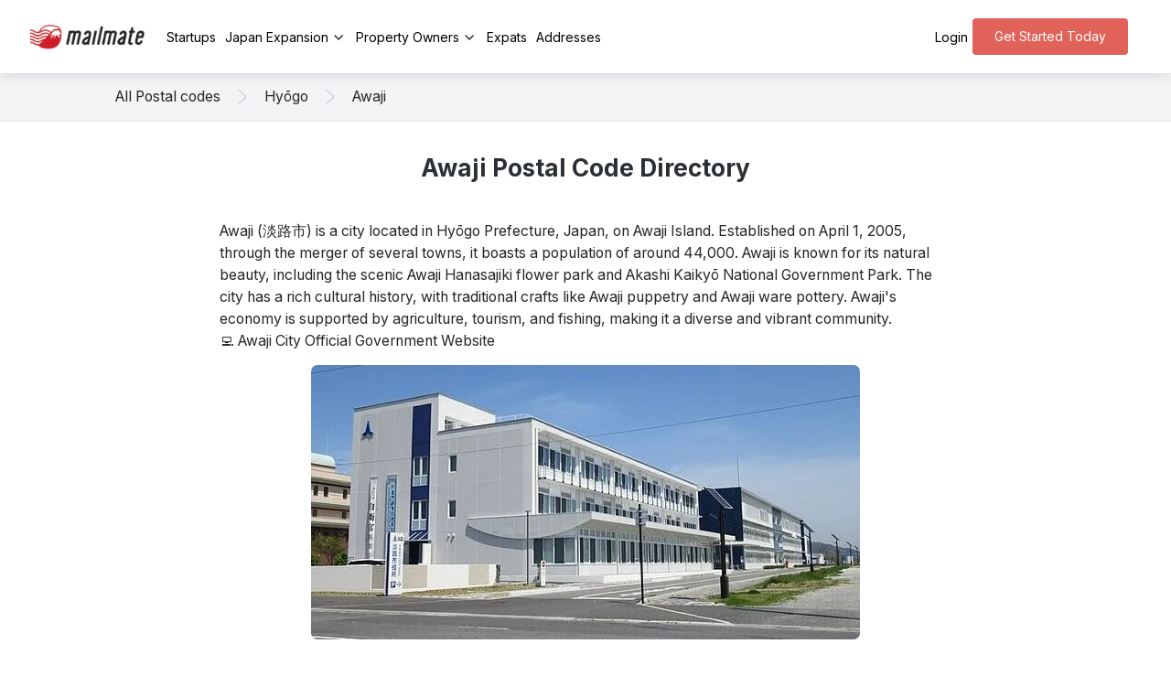

--- FILE ---
content_type: text/html; charset=utf-8
request_url: https://mailmate.jp/japan-postal-codes/Hy%C5%8Dgo/Awaji
body_size: 12554
content:
<!DOCTYPE html>
<html>
  <head>
  <meta charset="utf-8" />
  <!-- HTML Meta Tags -->
  <title>Awaji City Postal Code Directory - MailMate</title>
  <meta name="description" content=" Get access to postal codes and addresses for Awaji City in Hyōgo Prefecture. Easily search by postal code, city name, or district/ward name. ">
  <meta name="viewport" content="width=device-width, initial-scale=1, maximum-scale=3" />
  <meta name="image" property="og:image" content="">
  <!-- Facebook Meta Tags -->
  <meta property="og:url" content="">
  <meta property="og:type" content="website">
  <meta property="og:title" content="Awaji City Postal Code Directory - MailMate">
  <meta property="og:description" content=" Get access to postal codes and addresses for Awaji City in Hyōgo Prefecture. Easily search by postal code, city name, or district/ward name. ">
  <meta property="og:image" content="https://images.ctfassets.net/rrofptqvevic/7cQwEq2OrI5u0pxpI7QapU/4da282373b462af8f589708ee033c5ea/Japan_digital.png">

  <!-- Twitter Meta Tags -->
  <meta name="twitter:card" content="summary_large_image">
  <meta property="twitter:domain" content="mailmate.jp">
  <meta property="twitter:url" content="">
  <meta name="twitter:title" content="Awaji City Postal Code Directory - MailMate">
  <meta name="twitter:description" content=" Get access to postal codes and addresses for Awaji City in Hyōgo Prefecture. Easily search by postal code, city name, or district/ward name. ">
  <meta name="twitter:image" content="">
        
  <link rel="icon" type="image/png" sizes="32x32" href="/favicon-32x32.png">
  <link rel="icon" type="image/png" sizes="16x16" href="/favicon-16x16.png">

  <!-- Google Tag Manager -->
  <script>(function(w,d,s,l,i){w[l]=w[l]||[];w[l].push({'gtm.start':
  new Date().getTime(),event:'gtm.js'});var f=d.getElementsByTagName(s)[0],
  j=d.createElement(s),dl=l!='dataLayer'?'&l='+l:'';j.async=true;j.src=
  'https://www.googletagmanager.com/gtm.js?id='+i+dl;f.parentNode.insertBefore(j,f);
  })(window,document,'script','dataLayer','GTM-TLNPMPV');</script>
  <!-- End Google Tag Manager -->
  
   <link rel="canonical" href="https://mailmate.jp/japan-postal-codes/Hy%C5%8Dgo/Awaji" />


  <meta name="csrf-param" content="authenticity_token" />
<meta name="csrf-token" content="FBQNjhLWet1gkLsGz_sgKFL0utfy0h1OdnSewzAKHe2_Ock1LP6gbVBNlo1bcG_LLMmdBd_bYieazyq5ADF3PQ" />
  
  <link rel="stylesheet" href="https://mailmate.jp/assets/marketing/application-b3e3ba80ebe6d85e8226bbe3328b0cc9c31ae5c85b2454db5b984ea74c04467b.css" media="all" data-turbolinks-track="reload" />
  <link rel="stylesheet" href="https://mailmate.jp/assets/application-fb5dc6e13dc428a198d58d00c3fb864278d400ce323373682b274866a1a10a57.css" media="all" data-turbolinks-track="reload" />
  <script src="https://mailmate.jp/assets/marketing/application-25eb17d7fb3e5fecea6db03ba744efa7086573bf667b21fbd4c78ea5b8929e68.js" data-turbolinks-track="reload"></script>
  <script src="https://cdn.jsdelivr.net/npm/bootstrap@5.0.2/dist/js/bootstrap.bundle.min.js" integrity="sha384-MrcW6ZMFYlzcLA8Nl+NtUVF0sA7MsXsP1UyJoMp4YLEuNSfAP+JcXn/tWtIaxVXM" crossorigin="anonymous"  async></script>
  
  <!-- Yield Head -->
</head>

  <body>
    <!-- Google Tag Manager (noscript) -->
    <noscript><iframe src="https://www.googletagmanager.com/ns.html?id=GTM-TLNPMPV"
    height="0" width="0" style="display:none;visibility:hidden"></iframe></noscript>
    <!-- End Google Tag Manager (noscript) -->

    <div class="viewport">
      <header id="header" class="header">
  <div class="header__container sticky">

    <div class="header__links">
      <a class="header__logo" href="/">
        <img width="128" height="27" alt="MailMate" src="https://mailmate.jp/assets/marketing/shared/header/logo-md-335bfc4a9c89e5d017fa722181c1280916f1fb3e18341790905045c5497db4b3.webp" />
</a>          <a class="header__link header__hide-mobile" href="https://mailmate.jp/startups">Startups</a>
          <div style="position: relative; cursor: pointer;" onmouseleave="closeNavDropdown()">
            <a class="header__link header__hide-mobile" onmouseover="openNavDropdown(&#39;expansionDropdown&#39;)" href="https://mailmate.jp/japan-expansion">
              Japan Expansion
              <span class="expansionDropdown dropdown-arrow">
                <img class="menu-up" alt="MailMate" src="https://mailmate.jp/assets/marketing/pages/mail/menu-up-abbfff166df3a222971270c8e1829bc0a78d3efc068b9ea8a748db4d343c696b.svg" />
                <img class="menu-down" alt="MailMate" src="https://mailmate.jp/assets/marketing/pages/mail/menu-down-21e39507dc29d0de947cfeeb4baabcb5c2dba8b9a4ec0456f1090458a2220aae.svg" />
              </span>
</a>            <div class="nav-dropdown" id="expansionDropdown" style="display: none;"  onmouseover="openNavDropdown('expansionDropdown')">
              <a href="https://mailmate.jp/incorporation" class="dropdown_item">
  <img style="width: 36px; height: 36px; object-fit: contain;" src="https://mailmate.jp/assets/marketing/pages/mail/incorporation/tori-gate-669445e84dee9608ae4bc132c60762d2dee86eef8ac6cae0b10dbfff1e53576a.svg" />
  <div style="flex-direction: column; justify-content: flex-start; align-items: flex-start; gap: 4px; display: inline-flex">
    <div class="dropdown_item_link">
      Incorporate in Japan
    </div>
    <div style="color: #8A8F98; font-size: 12px; font-family: Inter; font-weight: 500; word-wrap: break-word">
      Establish your corporate entity in Japan
    </div>
  </div>
</a>

              <a href="https://mailmate.jp/virtual-addresses" class="dropdown_item">
  <img style="width: 36px; height: 36px; object-fit: contain;" src="https://mailmate.jp/assets/marketing/pages/mail/incorporation/incorporate-address-512391587dcb8095db69fd36fe15f9114acbdb8aae12e6f6ff16ed1d157eaae5.svg" />
  <div style="flex-direction: column; justify-content: flex-start; align-items: flex-start; gap: 4px; display: inline-flex">
    <div class="dropdown_item_link">
      Find an Incorporation Address
    </div>
    <div style="color: #8A8F98; font-size: 12px; font-family: Inter; font-weight: 500; word-wrap: break-word">
      Professional business addresses in Japan
    </div>
  </div>
</a>

              <a href="https://mailmate.jp/incorporation" class="dropdown_item">
  <img style="width: 36px; height: 36px; object-fit: contain;" src="https://mailmate.jp/assets/marketing/pages/mail/incorporation/branch-office-14ac406e780ab21e47058ac5fe5531a459b6360da4b3a027c825d3e5af8f9b06.svg" />
  <div style="flex-direction: column; justify-content: flex-start; align-items: flex-start; gap: 4px; display: inline-flex">
    <div class="dropdown_item_link">
      Launch a Branch Office
    </div>
    <div style="color: #8A8F98; font-size: 12px; font-family: Inter; font-weight: 500; word-wrap: break-word">
      Effortlessly open a Japanese branch office
    </div>
  </div>
</a>

            </div>
          </div>
          <div style="position: relative; cursor: pointer;" onmouseleave="closeNavDropdown()">
            <a class="header__link header__hide-mobile" onmouseover="openNavDropdown(&#39;propertyDropdown&#39;)" href="https://mailmate.jp/property-owners">
              Property Owners
              <span class="propertyDropdown dropdown-arrow">
                <img class="menu-up" alt="MailMate" src="https://mailmate.jp/assets/marketing/pages/mail/menu-up-abbfff166df3a222971270c8e1829bc0a78d3efc068b9ea8a748db4d343c696b.svg" />
                <img class="menu-down" alt="MailMate" src="https://mailmate.jp/assets/marketing/pages/mail/menu-down-21e39507dc29d0de947cfeeb4baabcb5c2dba8b9a4ec0456f1090458a2220aae.svg" />
              </span>
</a>            <div class="nav-dropdown" id="propertyDropdown" style="display: none;"  onmouseover="openNavDropdown('propertyDropdown')">
              <div style="display: flex;">
                <div style="display: flex; flex-direction: column; border-right: 1px solid #e5e7eb;">
                  <a href="https://mailmate.jp/property-owners" class="dropdown_item">
  <img style="width: 36px; height: 36px; object-fit: contain;" src="https://mailmate.jp/assets/marketing/pages/mail/property_owners/akiya-buyers-90eaed3f7ad6dfe1599cc94c5f0d48a80a53ef3a6033163f1fbb19ef7b7d317a.svg" />
  <div style="flex-direction: column; justify-content: flex-start; align-items: flex-start; gap: 4px; display: inline-flex">
    <div class="dropdown_item_link">
      Akiya &amp; Second Home Buyers
    </div>
    <div style="color: #8A8F98; font-size: 12px; font-family: Inter; font-weight: 500; word-wrap: break-word">
      Utility, tax, and bill-pay services for your second home.
    </div>
  </div>
</a>

                  <a href="https://mailmate.jp/property-management" class="dropdown_item">
  <img style="width: 36px; height: 36px; object-fit: contain;" src="https://mailmate.jp/assets/marketing/pages/mail/property_owners/property-manager-806c7b8a1c4a315f705fe416c18e47ea9185f725b45f17fc0887733e089302c8.svg" />
  <div style="flex-direction: column; justify-content: flex-start; align-items: flex-start; gap: 4px; display: inline-flex">
    <div class="dropdown_item_link">
      Multi-Property Managers
    </div>
    <div style="color: #8A8F98; font-size: 12px; font-family: Inter; font-weight: 500; word-wrap: break-word">
      Get all your properties&#39; mail online and in one place.
    </div>
  </div>
</a>

                </div>
                <div style="display: flex; flex-direction: column;">
                  <a href="https://mailmate.jp/tax-representative" class="dropdown_item">
  <img style="width: 36px; height: 36px; object-fit: contain;" src="https://mailmate.jp/assets/marketing/pages/mail/tax-representative/tax-rep-logo-da02a32a5600558bbb960a3ae901bd14b3a275b2978c410787d4789cdef077af.svg" />
  <div style="flex-direction: column; justify-content: flex-start; align-items: flex-start; gap: 4px; display: inline-flex">
    <div class="dropdown_item_link">
      Tax Representative
    </div>
    <div style="color: #8A8F98; font-size: 12px; font-family: Inter; font-weight: 500; word-wrap: break-word">
      Japanese legal, property tax notifications and payments.
    </div>
  </div>
</a>

                  <a href="https://mailmate.jp/domestic-point-of-contact" class="dropdown_item">
  <img style="width: 36px; height: 36px; object-fit: contain;" src="https://mailmate.jp/assets/marketing/pages/mail/domestic-poc-nav-logo-4b900545e1a87ba905c026874ebc41f8291438b5fb1b4d3c27e042af060bc40e.svg" />
  <div style="flex-direction: column; justify-content: flex-start; align-items: flex-start; gap: 4px; display: inline-flex">
    <div class="dropdown_item_link">
      Domestic Point of Contact
    </div>
    <div style="color: #8A8F98; font-size: 12px; font-family: Inter; font-weight: 500; word-wrap: break-word">
      Liaison for non-tax-related property matters and filing paperwork.
    </div>
  </div>
</a>

                </div>
              </div>
            </div>
          </div>
          <a class="header__link header__hide-mobile" href="https://mailmate.jp/expats">Expats</a>
          <a class="header__link header__hide-mobile" href="https://mailmate.jp/virtual-addresses">Addresses</a>
    </div>

    <div class="header__nav header__hide-mobile">
        <a class="header__link nav-tel-number" href="tel:05017807334">050-1780-7334</a>
        <a class="header__button" href="https://mailmate.jp/signup">Get Started Today</a>
      <a class="header__link" data-turbo="false" href="/users/sign_in">Login</a>
    </div>

    <div class="header__show-on-scroll hide">
      <div class="header__hide-mobile">
        <form class="header__form-group" action="https://mailmate.jp/email_signup" accept-charset="UTF-8" method="post"><input type="hidden" name="authenticity_token" value="-h_HHZd-b-xqIabZxtS8QILImu04OQzxyTsdFqOwL1RF4oUJIUnbIIsSeKpc5_I0sqThTxsrDQizZdL9ch0b7g" autocomplete="off" />
          <div class="name_1769080616"><style media="screen">.name_1769080616 {display:none;}</style><label for="user_name">If you are a human, ignore this field</label><input type="text" name="user[name]" id="user_name" autocomplete="off" tabindex="-1" /></div>
          <input value=" https://mailmate.jp/japan-postal-codes/Hy%C5%8Dgo/Awaji" autocomplete="off" type="hidden" name="user[signup_source]" id="user_signup_source" />
          <input required="required" placeholder="Enter your email address" type="email" value="" name="user[email]" id="user_email" />
          <input type="submit" name="commit" value="Get Started Today" class="form-btn" data-disable-with="Get Started Today" />
</form>        <div class="header__tos-group" style="padding: 2px 0;">
            By signing up, you agree to our <a href="/terms" target="_blank">Terms of Service</a>, <a href="/privacy" target="_blank">Privacy Policy</a>, and <a href="/personal-information" target="_blank">Handling of Personal Information</a>.
        </div>
      </div>
    </div>
    
    <div class="header__show-mobile">
      <div class="header__side-menu-button" data-side-menu-trigger="true"></div>
      <div class="header__nav__right">
<button id="hamburger_menu" class="hamburger hamburger--spin toggle_side_menu" type="button" aria-label="Menu" aria-controls="side-menu"><span class="hamburger-box toggle_side_menu"><span class="hamburger-inner toggle_side_menu"></span></span></button>
</div>
<div id="side-menu" class='side-menu--hidden' style='top: topOffset;'>
  <div class="side_menuside-menu__primary">
      <div class="side-menu__item">
        <a class="header__link" href="https://mailmate.jp/japan-expansion">Japan Expansion</a>
      </div>
      <div class="side-menu__item">
        <a class="header__link" href="https://mailmate.jp/startups">For Startups</a>
      </div>
      <div class="side-menu__item">
        <a class="header__link" href="https://mailmate.jp/incorporation">Incorporate in Japan</a>
      </div>
      <div class="side-menu__item">
        <a class="header__link" href="https://mailmate.jp/virtual-addresses">Find an Incorporation Address</a>
      </div>
      <div class="side-menu__item">
        <a class="header__link" href="https://mailmate.jp/incorporation">Launch a Branch Office</a>
      </div>
      <div class="side-menu__item">
        <a class="header__link" href="https://mailmate.jp/property-owners">Akiya &amp; Second Home Buyers</a>
      </div>
      <div class="side-menu__item">
        <a class="header__link" href="https://mailmate.jp/property-management">Multi-Property Managers</a>
      </div>
      <div class="side-menu__item">
        <a class="header__link" href="https://mailmate.jp/tax-representative">Tax Representative</a>
      </div>
      <div class="side-menu__item">
        <a class="header__link" href="https://mailmate.jp/domestic-point-of-contact">Domestic Point of Contact</a>
      </div>
      <div class="side-menu__item">
        <a class="header__link" href="https://mailmate.jp/virtual-addresses">Addresses</a>
      </div>
      <div class="side-menu__item">
        <a class="header__link" href="https://mailmate.jp/expats">Expats</a>
      </div>
    <div class="side-menu__item">
      <a class="header__link" href="tel:05017807334">050-1780-7334</a>
    </div>
    <div class="side-menu__item">
      <a class="header__link" data-turbo="false" href="/users/sign_in">Login</a>
    </div>
    <div class="side-menu__item">
      <a class="header__button" href="https://mailmate.jp/signup">Get Started Today</a>
    </div>
  </div>
</div>


    </div>
  </div>
</header>
      <div class="viewport__main" id="main">
        <div class="w-full bg-gray-100 border-b border-gray-200 sticky" style="z-index: 999; top: 80px; left: 0px;">
  <div class="flex items-center py-4 postal-nav">
    <a class="text-sm md:text-lg" href="/japan-postal-codes">
      <div class="px-2 lg:px-4">
        All Postal codes
      </div>
</a>      <img width="20" height="20" src="https://mailmate.jp/assets/marketing/side-divider-37ce25768940a8a769519ea4ef3ce3840ec29ee52ae19010d04cdc1bcb96a69e.svg" />
      <a class="text-sm md:text-lg" href="/japan-postal-codes/Hy%C5%8Dgo">
        <div class="px-2 lg:px-4">
          Hyōgo
        </div>
</a>      <img width="20" height="20" src="https://mailmate.jp/assets/marketing/side-divider-37ce25768940a8a769519ea4ef3ce3840ec29ee52ae19010d04cdc1bcb96a69e.svg" />
      <a class="text-sm md:text-lg" href="/japan-postal-codes/Hy%C5%8Dgo/Awaji">
        <div class="px-2 lg:px-4">
          Awaji
        </div>
</a>  </div>
</div>


<div class="page__mail1__titles__container mx-auto mt-8">
  <div class="page page--narrow">
    <div class="page__container">
      <div class="page__header">
        <h1 class="text-center text-3xl font-bold mb-4">Awaji Postal Code Directory</h1>
    </div>
  </div>
  <div class="container">
    <div class="flex flex-col items-center py-4 mx-auto" style="max-width: 800px;">
      <div class="text-lg py-4"><div class="trix-content">
  <p>Awaji (淡路市) is a city located in Hyōgo Prefecture, Japan, on Awaji Island. Established on April 1, 2005, through the merger of several towns, it boasts a population of around 44,000. Awaji is known for its natural beauty, including the scenic Awaji Hanasajiki flower park and Akashi Kaikyō National Government Park. The city has a rich cultural history, with traditional crafts like Awaji puppetry and Awaji ware pottery. Awaji's economy is supported by agriculture, tourism, and fishing, making it a diverse and vibrant community.</p><p><a href="https://www.city.awaji.lg.jp/">💻 Awaji City Official Government Website</a></p>
</div>
</div>
      <img height="300" width="600" class="rounded-lg" src="https://mailmate.jp/rails/active_storage/blobs/redirect/eyJfcmFpbHMiOnsibWVzc2FnZSI6IkJBaHBBK2RZQXc9PSIsImV4cCI6bnVsbCwicHVyIjoiYmxvYl9pZCJ9fQ==--b2a6419b3d8445f0b5a76c2fd8824546f5a85d7a/640px-Awaji_City_Office_20160416_600x400.webp" />
    </div>
  </div>
</div>

<div class="container mx-auto p-4">
  <h2 class="text-center text-2xl font-bold mb-4">
    Districts and Postal Codes in Awaji
  </h2>
  <p class="text-center text-lg mb-4">
Click on the district name for the complete Japanese address, the complete English address, how to write a Japanese address, the postal code, the map location, and more. 
  </p>
  <div class="py-4 px-4 mx-auto">
    <table class="table-auto text-lg border-collapse border border-gray-400 py-4 px-4 mx-auto">
      <tr class="bg-gray-200">
        <th class="p-4 border border-gray-400">District</th>
        <th class="p-4">Postal Code</th>
      </tr>
        <tr class="border border-gray-400">
          <td class="p-4 border border-gray-400">
            <a class="text-lg" href="https://mailmate.jp/japan-postal-codes/Hy%C5%8Dgo/Awaji/656-1531">Ei</a>
          </td>
          <td class="p-4">
            <a class="text-lg" href="https://mailmate.jp/japan-postal-codes/Hy%C5%8Dgo/Awaji/656-1531">〒656-1531</a>
          </td>
        </tr>
        <tr class="border border-gray-400">
          <td class="p-4 border border-gray-400">
            <a class="text-lg" href="https://mailmate.jp/japan-postal-codes/Hy%C5%8Dgo/Awaji/656-1742">Asanokanda</a>
          </td>
          <td class="p-4">
            <a class="text-lg" href="https://mailmate.jp/japan-postal-codes/Hy%C5%8Dgo/Awaji/656-1742">〒656-1742</a>
          </td>
        </tr>
        <tr class="border border-gray-400">
          <td class="p-4 border border-gray-400">
            <a class="text-lg" href="https://mailmate.jp/japan-postal-codes/Hy%C5%8Dgo/Awaji/656-1741">Asanominami</a>
          </td>
          <td class="p-4">
            <a class="text-lg" href="https://mailmate.jp/japan-postal-codes/Hy%C5%8Dgo/Awaji/656-1741">〒656-1741</a>
          </td>
        </tr>
        <tr class="border border-gray-400">
          <td class="p-4 border border-gray-400">
            <a class="text-lg" href="https://mailmate.jp/japan-postal-codes/Hy%C5%8Dgo/Awaji/656-1603">Ikuta Otsubo</a>
          </td>
          <td class="p-4">
            <a class="text-lg" href="https://mailmate.jp/japan-postal-codes/Hy%C5%8Dgo/Awaji/656-1603">〒656-1603</a>
          </td>
        </tr>
        <tr class="border border-gray-400">
          <td class="p-4 border border-gray-400">
            <a class="text-lg" href="https://mailmate.jp/japan-postal-codes/Hy%C5%8Dgo/Awaji/656-1605">Ikuta Tajiri</a>
          </td>
          <td class="p-4">
            <a class="text-lg" href="https://mailmate.jp/japan-postal-codes/Hy%C5%8Dgo/Awaji/656-1605">〒656-1605</a>
          </td>
        </tr>
        <tr class="border border-gray-400">
          <td class="p-4 border border-gray-400">
            <a class="text-lg" href="https://mailmate.jp/japan-postal-codes/Hy%C5%8Dgo/Awaji/656-1604">Ikuta Hata</a>
          </td>
          <td class="p-4">
            <a class="text-lg" href="https://mailmate.jp/japan-postal-codes/Hy%C5%8Dgo/Awaji/656-1604">〒656-1604</a>
          </td>
        </tr>
        <tr class="border border-gray-400">
          <td class="p-4 border border-gray-400">
            <a class="text-lg" href="https://mailmate.jp/japan-postal-codes/Hy%C5%8Dgo/Awaji/656-1602">Ikuha</a>
          </td>
          <td class="p-4">
            <a class="text-lg" href="https://mailmate.jp/japan-postal-codes/Hy%C5%8Dgo/Awaji/656-1602">〒656-1602</a>
          </td>
        </tr>
        <tr class="border border-gray-400">
          <td class="p-4 border border-gray-400">
            <a class="text-lg" href="https://mailmate.jp/japan-postal-codes/Hy%C5%8Dgo/Awaji/656-2223">Ikuho</a>
          </td>
          <td class="p-4">
            <a class="text-lg" href="https://mailmate.jp/japan-postal-codes/Hy%C5%8Dgo/Awaji/656-2223">〒656-2223</a>
          </td>
        </tr>
        <tr class="border border-gray-400">
          <td class="p-4 border border-gray-400">
            <a class="text-lg" href="https://mailmate.jp/japan-postal-codes/Hy%C5%8Dgo/Awaji/656-2225">Ikuho Niijima</a>
          </td>
          <td class="p-4">
            <a class="text-lg" href="https://mailmate.jp/japan-postal-codes/Hy%C5%8Dgo/Awaji/656-2225">〒656-2225</a>
          </td>
        </tr>
        <tr class="border border-gray-400">
          <td class="p-4 border border-gray-400">
            <a class="text-lg" href="https://mailmate.jp/japan-postal-codes/Hy%C5%8Dgo/Awaji/656-2161">Ikenouchi</a>
          </td>
          <td class="p-4">
            <a class="text-lg" href="https://mailmate.jp/japan-postal-codes/Hy%C5%8Dgo/Awaji/656-2161">〒656-2161</a>
          </td>
        </tr>
        <tr class="border border-gray-400">
          <td class="p-4 border border-gray-400">
            <a class="text-lg" href="https://mailmate.jp/japan-postal-codes/Hy%C5%8Dgo/Awaji/656-1712">Ishida</a>
          </td>
          <td class="p-4">
            <a class="text-lg" href="https://mailmate.jp/japan-postal-codes/Hy%C5%8Dgo/Awaji/656-1712">〒656-1712</a>
          </td>
        </tr>
        <tr class="border border-gray-400">
          <td class="p-4 border border-gray-400">
            <a class="text-lg" href="https://mailmate.jp/japan-postal-codes/Hy%C5%8Dgo/Awaji/656-1525">Ide</a>
          </td>
          <td class="p-4">
            <a class="text-lg" href="https://mailmate.jp/japan-postal-codes/Hy%C5%8Dgo/Awaji/656-1525">〒656-1525</a>
          </td>
        </tr>
        <tr class="border border-gray-400">
          <td class="p-4 border border-gray-400">
            <a class="text-lg" href="https://mailmate.jp/japan-postal-codes/Hy%C5%8Dgo/Awaji/656-1552">Irino</a>
          </td>
          <td class="p-4">
            <a class="text-lg" href="https://mailmate.jp/japan-postal-codes/Hy%C5%8Dgo/Awaji/656-1552">〒656-1552</a>
          </td>
        </tr>
        <tr class="border border-gray-400">
          <td class="p-4 border border-gray-400">
            <a class="text-lg" href="https://mailmate.jp/japan-postal-codes/Hy%C5%8Dgo/Awaji/656-2401">Iwaya</a>
          </td>
          <td class="p-4">
            <a class="text-lg" href="https://mailmate.jp/japan-postal-codes/Hy%C5%8Dgo/Awaji/656-2401">〒656-2401</a>
          </td>
        </tr>
        <tr class="border border-gray-400">
          <td class="p-4 border border-gray-400">
            <a class="text-lg" href="https://mailmate.jp/japan-postal-codes/Hy%C5%8Dgo/Awaji/656-2305">Ura</a>
          </td>
          <td class="p-4">
            <a class="text-lg" href="https://mailmate.jp/japan-postal-codes/Hy%C5%8Dgo/Awaji/656-2305">〒656-2305</a>
          </td>
        </tr>
        <tr class="border border-gray-400">
          <td class="p-4 border border-gray-400">
            <a class="text-lg" href="https://mailmate.jp/japan-postal-codes/Hy%C5%8Dgo/Awaji/656-2162">Oji</a>
          </td>
          <td class="p-4">
            <a class="text-lg" href="https://mailmate.jp/japan-postal-codes/Hy%C5%8Dgo/Awaji/656-2162">〒656-2162</a>
          </td>
        </tr>
        <tr class="border border-gray-400">
          <td class="p-4 border border-gray-400">
            <a class="text-lg" href="https://mailmate.jp/japan-postal-codes/Hy%C5%8Dgo/Awaji/656-2302">Oiso</a>
          </td>
          <td class="p-4">
            <a class="text-lg" href="https://mailmate.jp/japan-postal-codes/Hy%C5%8Dgo/Awaji/656-2302">〒656-2302</a>
          </td>
        </tr>
        <tr class="border border-gray-400">
          <td class="p-4 border border-gray-400">
            <a class="text-lg" href="https://mailmate.jp/japan-postal-codes/Hy%C5%8Dgo/Awaji/656-2224">Otani</a>
          </td>
          <td class="p-4">
            <a class="text-lg" href="https://mailmate.jp/japan-postal-codes/Hy%C5%8Dgo/Awaji/656-2224">〒656-2224</a>
          </td>
        </tr>
        <tr class="border border-gray-400">
          <td class="p-4 border border-gray-400">
            <a class="text-lg" href="https://mailmate.jp/japan-postal-codes/Hy%C5%8Dgo/Awaji/656-2155">Omachikami</a>
          </td>
          <td class="p-4">
            <a class="text-lg" href="https://mailmate.jp/japan-postal-codes/Hy%C5%8Dgo/Awaji/656-2155">〒656-2155</a>
          </td>
        </tr>
        <tr class="border border-gray-400">
          <td class="p-4 border border-gray-400">
            <a class="text-lg" href="https://mailmate.jp/japan-postal-codes/Hy%C5%8Dgo/Awaji/656-2156">Omachishimo</a>
          </td>
          <td class="p-4">
            <a class="text-lg" href="https://mailmate.jp/japan-postal-codes/Hy%C5%8Dgo/Awaji/656-2156">〒656-2156</a>
          </td>
        </tr>
        <tr class="border border-gray-400">
          <td class="p-4 border border-gray-400">
            <a class="text-lg" href="https://mailmate.jp/japan-postal-codes/Hy%C5%8Dgo/Awaji/656-2151">Omachihata</a>
          </td>
          <td class="p-4">
            <a class="text-lg" href="https://mailmate.jp/japan-postal-codes/Hy%C5%8Dgo/Awaji/656-2151">〒656-2151</a>
          </td>
        </tr>
        <tr class="border border-gray-400">
          <td class="p-4 border border-gray-400">
            <a class="text-lg" href="https://mailmate.jp/japan-postal-codes/Hy%C5%8Dgo/Awaji/656-1736">Ogura</a>
          </td>
          <td class="p-4">
            <a class="text-lg" href="https://mailmate.jp/japan-postal-codes/Hy%C5%8Dgo/Awaji/656-1736">〒656-1736</a>
          </td>
        </tr>
        <tr class="border border-gray-400">
          <td class="p-4 border border-gray-400">
            <a class="text-lg" href="https://mailmate.jp/japan-postal-codes/Hy%C5%8Dgo/Awaji/656-1501">Osaki</a>
          </td>
          <td class="p-4">
            <a class="text-lg" href="https://mailmate.jp/japan-postal-codes/Hy%C5%8Dgo/Awaji/656-1501">〒656-1501</a>
          </td>
        </tr>
        <tr class="border border-gray-400">
          <td class="p-4 border border-gray-400">
            <a class="text-lg" href="https://mailmate.jp/japan-postal-codes/Hy%C5%8Dgo/Awaji/656-1732">Oda</a>
          </td>
          <td class="p-4">
            <a class="text-lg" href="https://mailmate.jp/japan-postal-codes/Hy%C5%8Dgo/Awaji/656-1732">〒656-1732</a>
          </td>
        </tr>
        <tr class="border border-gray-400">
          <td class="p-4 border border-gray-400">
            <a class="text-lg" href="https://mailmate.jp/japan-postal-codes/Hy%C5%8Dgo/Awaji/656-2334">Kamaguchi</a>
          </td>
          <td class="p-4">
            <a class="text-lg" href="https://mailmate.jp/japan-postal-codes/Hy%C5%8Dgo/Awaji/656-2334">〒656-2334</a>
          </td>
        </tr>
        <tr class="border border-gray-400">
          <td class="p-4 border border-gray-400">
            <a class="text-lg" href="https://mailmate.jp/japan-postal-codes/Hy%C5%8Dgo/Awaji/656-1523">Kamigawai</a>
          </td>
          <td class="p-4">
            <a class="text-lg" href="https://mailmate.jp/japan-postal-codes/Hy%C5%8Dgo/Awaji/656-1523">〒656-1523</a>
          </td>
        </tr>
        <tr class="border border-gray-400">
          <td class="p-4 border border-gray-400">
            <a class="text-lg" href="https://mailmate.jp/japan-postal-codes/Hy%C5%8Dgo/Awaji/656-2331">Kariya</a>
          </td>
          <td class="p-4">
            <a class="text-lg" href="https://mailmate.jp/japan-postal-codes/Hy%C5%8Dgo/Awaji/656-2331">〒656-2331</a>
          </td>
        </tr>
        <tr class="border border-gray-400">
          <td class="p-4 border border-gray-400">
            <a class="text-lg" href="https://mailmate.jp/japan-postal-codes/Hy%C5%8Dgo/Awaji/656-2152">Kisokami</a>
          </td>
          <td class="p-4">
            <a class="text-lg" href="https://mailmate.jp/japan-postal-codes/Hy%C5%8Dgo/Awaji/656-2152">〒656-2152</a>
          </td>
        </tr>
        <tr class="border border-gray-400">
          <td class="p-4 border border-gray-400">
            <a class="text-lg" href="https://mailmate.jp/japan-postal-codes/Hy%C5%8Dgo/Awaji/656-2153">Kisokamihata</a>
          </td>
          <td class="p-4">
            <a class="text-lg" href="https://mailmate.jp/japan-postal-codes/Hy%C5%8Dgo/Awaji/656-2153">〒656-2153</a>
          </td>
        </tr>
        <tr class="border border-gray-400">
          <td class="p-4 border border-gray-400">
            <a class="text-lg" href="https://mailmate.jp/japan-postal-codes/Hy%C5%8Dgo/Awaji/656-2154">Kisoshimo</a>
          </td>
          <td class="p-4">
            <a class="text-lg" href="https://mailmate.jp/japan-postal-codes/Hy%C5%8Dgo/Awaji/656-2154">〒656-2154</a>
          </td>
        </tr>
        <tr class="border border-gray-400">
          <td class="p-4 border border-gray-400">
            <a class="text-lg" href="https://mailmate.jp/japan-postal-codes/Hy%C5%8Dgo/Awaji/656-1512">Kitayama</a>
          </td>
          <td class="p-4">
            <a class="text-lg" href="https://mailmate.jp/japan-postal-codes/Hy%C5%8Dgo/Awaji/656-1512">〒656-1512</a>
          </td>
        </tr>
        <tr class="border border-gray-400">
          <td class="p-4 border border-gray-400">
            <a class="text-lg" href="https://mailmate.jp/japan-postal-codes/Hy%C5%8Dgo/Awaji/656-1556">Kusaka</a>
          </td>
          <td class="p-4">
            <a class="text-lg" href="https://mailmate.jp/japan-postal-codes/Hy%C5%8Dgo/Awaji/656-1556">〒656-1556</a>
          </td>
        </tr>
        <tr class="border border-gray-400">
          <td class="p-4 border border-gray-400">
            <a class="text-lg" href="https://mailmate.jp/japan-postal-codes/Hy%C5%8Dgo/Awaji/656-1558">Kusaka Kita</a>
          </td>
          <td class="p-4">
            <a class="text-lg" href="https://mailmate.jp/japan-postal-codes/Hy%C5%8Dgo/Awaji/656-1558">〒656-1558</a>
          </td>
        </tr>
        <tr class="border border-gray-400">
          <td class="p-4 border border-gray-400">
            <a class="text-lg" href="https://mailmate.jp/japan-postal-codes/Hy%C5%8Dgo/Awaji/656-2301">Kusumoto</a>
          </td>
          <td class="p-4">
            <a class="text-lg" href="https://mailmate.jp/japan-postal-codes/Hy%C5%8Dgo/Awaji/656-2301">〒656-2301</a>
          </td>
        </tr>
        <tr class="border border-gray-400">
          <td class="p-4 border border-gray-400">
            <a class="text-lg" href="https://mailmate.jp/japan-postal-codes/Hy%C5%8Dgo/Awaji/656-2144">Kudashi</a>
          </td>
          <td class="p-4">
            <a class="text-lg" href="https://mailmate.jp/japan-postal-codes/Hy%C5%8Dgo/Awaji/656-2144">〒656-2144</a>
          </td>
        </tr>
        <tr class="border border-gray-400">
          <td class="p-4 border border-gray-400">
            <a class="text-lg" href="https://mailmate.jp/japan-postal-codes/Hy%C5%8Dgo/Awaji/656-1735">Kunono</a>
          </td>
          <td class="p-4">
            <a class="text-lg" href="https://mailmate.jp/japan-postal-codes/Hy%C5%8Dgo/Awaji/656-1735">〒656-1735</a>
          </td>
        </tr>
        <tr class="border border-gray-400">
          <td class="p-4 border border-gray-400">
            <a class="text-lg" href="https://mailmate.jp/japan-postal-codes/Hy%C5%8Dgo/Awaji/656-2311">Kuruma</a>
          </td>
          <td class="p-4">
            <a class="text-lg" href="https://mailmate.jp/japan-postal-codes/Hy%C5%8Dgo/Awaji/656-2311">〒656-2311</a>
          </td>
        </tr>
        <tr class="border border-gray-400">
          <td class="p-4 border border-gray-400">
            <a class="text-lg" href="https://mailmate.jp/japan-postal-codes/Hy%C5%8Dgo/Awaji/656-1601">Kurodani</a>
          </td>
          <td class="p-4">
            <a class="text-lg" href="https://mailmate.jp/japan-postal-codes/Hy%C5%8Dgo/Awaji/656-1601">〒656-1601</a>
          </td>
        </tr>
        <tr class="border border-gray-400">
          <td class="p-4 border border-gray-400">
            <a class="text-lg" href="https://mailmate.jp/japan-postal-codes/Hy%C5%8Dgo/Awaji/656-1511">Gunge</a>
          </td>
          <td class="p-4">
            <a class="text-lg" href="https://mailmate.jp/japan-postal-codes/Hy%C5%8Dgo/Awaji/656-1511">〒656-1511</a>
          </td>
        </tr>
        <tr class="border border-gray-400">
          <td class="p-4 border border-gray-400">
            <a class="text-lg" href="https://mailmate.jp/japan-postal-codes/Hy%C5%8Dgo/Awaji/656-2303">Koiso</a>
          </td>
          <td class="p-4">
            <a class="text-lg" href="https://mailmate.jp/japan-postal-codes/Hy%C5%8Dgo/Awaji/656-2303">〒656-2303</a>
          </td>
        </tr>
        <tr class="border border-gray-400">
          <td class="p-4 border border-gray-400">
            <a class="text-lg" href="https://mailmate.jp/japan-postal-codes/Hy%C5%8Dgo/Awaji/656-2323">Kouchi</a>
          </td>
          <td class="p-4">
            <a class="text-lg" href="https://mailmate.jp/japan-postal-codes/Hy%C5%8Dgo/Awaji/656-2323">〒656-2323</a>
          </td>
        </tr>
        <tr class="border border-gray-400">
          <td class="p-4 border border-gray-400">
            <a class="text-lg" href="https://mailmate.jp/japan-postal-codes/Hy%C5%8Dgo/Awaji/656-2211">Koryuji</a>
          </td>
          <td class="p-4">
            <a class="text-lg" href="https://mailmate.jp/japan-postal-codes/Hy%C5%8Dgo/Awaji/656-2211">〒656-2211</a>
          </td>
        </tr>
        <tr class="border border-gray-400">
          <td class="p-4 border border-gray-400">
            <a class="text-lg" href="https://mailmate.jp/japan-postal-codes/Hy%C5%8Dgo/Awaji/656-2143">Sato</a>
          </td>
          <td class="p-4">
            <a class="text-lg" href="https://mailmate.jp/japan-postal-codes/Hy%C5%8Dgo/Awaji/656-2143">〒656-2143</a>
          </td>
        </tr>
        <tr class="border border-gray-400">
          <td class="p-4 border border-gray-400">
            <a class="text-lg" href="https://mailmate.jp/japan-postal-codes/Hy%C5%8Dgo/Awaji/656-2212">Sano</a>
          </td>
          <td class="p-4">
            <a class="text-lg" href="https://mailmate.jp/japan-postal-codes/Hy%C5%8Dgo/Awaji/656-2212">〒656-2212</a>
          </td>
        </tr>
        <tr class="border border-gray-400">
          <td class="p-4 border border-gray-400">
            <a class="text-lg" href="https://mailmate.jp/japan-postal-codes/Hy%C5%8Dgo/Awaji/656-2213">Sano Niijima</a>
          </td>
          <td class="p-4">
            <a class="text-lg" href="https://mailmate.jp/japan-postal-codes/Hy%C5%8Dgo/Awaji/656-2213">〒656-2213</a>
          </td>
        </tr>
        <tr class="border border-gray-400">
          <td class="p-4 border border-gray-400">
            <a class="text-lg" href="https://mailmate.jp/japan-postal-codes/Hy%C5%8Dgo/Awaji/656-2141">Shio</a>
          </td>
          <td class="p-4">
            <a class="text-lg" href="https://mailmate.jp/japan-postal-codes/Hy%C5%8Dgo/Awaji/656-2141">〒656-2141</a>
          </td>
        </tr>
        <tr class="border border-gray-400">
          <td class="p-4 border border-gray-400">
            <a class="text-lg" href="https://mailmate.jp/japan-postal-codes/Hy%C5%8Dgo/Awaji/656-2142">Shiotaniijima</a>
          </td>
          <td class="p-4">
            <a class="text-lg" href="https://mailmate.jp/japan-postal-codes/Hy%C5%8Dgo/Awaji/656-2142">〒656-2142</a>
          </td>
        </tr>
        <tr class="border border-gray-400">
          <td class="p-4 border border-gray-400">
            <a class="text-lg" href="https://mailmate.jp/japan-postal-codes/Hy%C5%8Dgo/Awaji/656-2131">Shizuki</a>
          </td>
          <td class="p-4">
            <a class="text-lg" href="https://mailmate.jp/japan-postal-codes/Hy%C5%8Dgo/Awaji/656-2131">〒656-2131</a>
          </td>
        </tr>
        <tr class="border border-gray-400">
          <td class="p-4 border border-gray-400">
            <a class="text-lg" href="https://mailmate.jp/japan-postal-codes/Hy%C5%8Dgo/Awaji/656-2132">Shizuki Niijima</a>
          </td>
          <td class="p-4">
            <a class="text-lg" href="https://mailmate.jp/japan-postal-codes/Hy%C5%8Dgo/Awaji/656-2132">〒656-2132</a>
          </td>
        </tr>
        <tr class="border border-gray-400">
          <td class="p-4 border border-gray-400">
            <a class="text-lg" href="https://mailmate.jp/japan-postal-codes/Hy%C5%8Dgo/Awaji/656-2133">Shizuki Niihama</a>
          </td>
          <td class="p-4">
            <a class="text-lg" href="https://mailmate.jp/japan-postal-codes/Hy%C5%8Dgo/Awaji/656-2133">〒656-2133</a>
          </td>
        </tr>
        <tr class="border border-gray-400">
          <td class="p-4 border border-gray-400">
            <a class="text-lg" href="https://mailmate.jp/japan-postal-codes/Hy%C5%8Dgo/Awaji/656-1522">Shimogawai</a>
          </td>
          <td class="p-4">
            <a class="text-lg" href="https://mailmate.jp/japan-postal-codes/Hy%C5%8Dgo/Awaji/656-1522">〒656-1522</a>
          </td>
        </tr>
        <tr class="border border-gray-400">
          <td class="p-4 border border-gray-400">
            <a class="text-lg" href="https://mailmate.jp/japan-postal-codes/Hy%C5%8Dgo/Awaji/656-2333">Shimoda</a>
          </td>
          <td class="p-4">
            <a class="text-lg" href="https://mailmate.jp/japan-postal-codes/Hy%C5%8Dgo/Awaji/656-2333">〒656-2333</a>
          </td>
        </tr>
        <tr class="border border-gray-400">
          <td class="p-4 border border-gray-400">
            <a class="text-lg" href="https://mailmate.jp/japan-postal-codes/Hy%C5%8Dgo/Awaji/656-2322">Shirayama</a>
          </td>
          <td class="p-4">
            <a class="text-lg" href="https://mailmate.jp/japan-postal-codes/Hy%C5%8Dgo/Awaji/656-2322">〒656-2322</a>
          </td>
        </tr>
        <tr class="border border-gray-400">
          <td class="p-4 border border-gray-400">
            <a class="text-lg" href="https://mailmate.jp/japan-postal-codes/Hy%C5%8Dgo/Awaji/656-1502">Shinmura</a>
          </td>
          <td class="p-4">
            <a class="text-lg" href="https://mailmate.jp/japan-postal-codes/Hy%C5%8Dgo/Awaji/656-1502">〒656-1502</a>
          </td>
        </tr>
        <tr class="border border-gray-400">
          <td class="p-4 border border-gray-400">
            <a class="text-lg" href="https://mailmate.jp/japan-postal-codes/Hy%C5%8Dgo/Awaji/656-1521">Taga</a>
          </td>
          <td class="p-4">
            <a class="text-lg" href="https://mailmate.jp/japan-postal-codes/Hy%C5%8Dgo/Awaji/656-1521">〒656-1521</a>
          </td>
        </tr>
        <tr class="border border-gray-400">
          <td class="p-4 border border-gray-400">
            <a class="text-lg" href="https://mailmate.jp/japan-postal-codes/Hy%C5%8Dgo/Awaji/656-1551">Takayama</a>
          </td>
          <td class="p-4">
            <a class="text-lg" href="https://mailmate.jp/japan-postal-codes/Hy%C5%8Dgo/Awaji/656-1551">〒656-1551</a>
          </td>
        </tr>
        <tr class="border border-gray-400">
          <td class="p-4 border border-gray-400">
            <a class="text-lg" href="https://mailmate.jp/japan-postal-codes/Hy%C5%8Dgo/Awaji/656-1524">Takedani</a>
          </td>
          <td class="p-4">
            <a class="text-lg" href="https://mailmate.jp/japan-postal-codes/Hy%C5%8Dgo/Awaji/656-1524">〒656-1524</a>
          </td>
        </tr>
        <tr class="border border-gray-400">
          <td class="p-4 border border-gray-400">
            <a class="text-lg" href="https://mailmate.jp/japan-postal-codes/Hy%C5%8Dgo/Awaji/656-2332">Tani</a>
          </td>
          <td class="p-4">
            <a class="text-lg" href="https://mailmate.jp/japan-postal-codes/Hy%C5%8Dgo/Awaji/656-2332">〒656-2332</a>
          </td>
        </tr>
        <tr class="border border-gray-400">
          <td class="p-4 border border-gray-400">
            <a class="text-lg" href="https://mailmate.jp/japan-postal-codes/Hy%C5%8Dgo/Awaji/656-2214">Tsunanosato</a>
          </td>
          <td class="p-4">
            <a class="text-lg" href="https://mailmate.jp/japan-postal-codes/Hy%C5%8Dgo/Awaji/656-2214">〒656-2214</a>
          </td>
        </tr>
        <tr class="border border-gray-400">
          <td class="p-4 border border-gray-400">
            <a class="text-lg" href="https://mailmate.jp/japan-postal-codes/Hy%C5%8Dgo/Awaji/656-1503">Tooda</a>
          </td>
          <td class="p-4">
            <a class="text-lg" href="https://mailmate.jp/japan-postal-codes/Hy%C5%8Dgo/Awaji/656-1503">〒656-1503</a>
          </td>
        </tr>
        <tr class="border border-gray-400">
          <td class="p-4 border border-gray-400">
            <a class="text-lg" href="https://mailmate.jp/japan-postal-codes/Hy%C5%8Dgo/Awaji/656-1711">Toshima</a>
          </td>
          <td class="p-4">
            <a class="text-lg" href="https://mailmate.jp/japan-postal-codes/Hy%C5%8Dgo/Awaji/656-1711">〒656-1711</a>
          </td>
        </tr>
        <tr class="border border-gray-400">
          <td class="p-4 border border-gray-400">
            <a class="text-lg" href="https://mailmate.jp/japan-postal-codes/Hy%C5%8Dgo/Awaji/656-1743">Tonouchi</a>
          </td>
          <td class="p-4">
            <a class="text-lg" href="https://mailmate.jp/japan-postal-codes/Hy%C5%8Dgo/Awaji/656-1743">〒656-1743</a>
          </td>
        </tr>
        <tr class="border border-gray-400">
          <td class="p-4 border border-gray-400">
            <a class="text-lg" href="https://mailmate.jp/japan-postal-codes/Hy%C5%8Dgo/Awaji/656-2221">Nagasawa</a>
          </td>
          <td class="p-4">
            <a class="text-lg" href="https://mailmate.jp/japan-postal-codes/Hy%C5%8Dgo/Awaji/656-2221">〒656-2221</a>
          </td>
        </tr>
        <tr class="border border-gray-400">
          <td class="p-4 border border-gray-400">
            <a class="text-lg" href="https://mailmate.jp/japan-postal-codes/Hy%C5%8Dgo/Awaji/656-2163">Nakada</a>
          </td>
          <td class="p-4">
            <a class="text-lg" href="https://mailmate.jp/japan-postal-codes/Hy%C5%8Dgo/Awaji/656-2163">〒656-2163</a>
          </td>
        </tr>
        <tr class="border border-gray-400">
          <td class="p-4 border border-gray-400">
            <a class="text-lg" href="https://mailmate.jp/japan-postal-codes/Hy%C5%8Dgo/Awaji/656-1733">Nagabatake</a>
          </td>
          <td class="p-4">
            <a class="text-lg" href="https://mailmate.jp/japan-postal-codes/Hy%C5%8Dgo/Awaji/656-1733">〒656-1733</a>
          </td>
        </tr>
        <tr class="border border-gray-400">
          <td class="p-4 border border-gray-400">
            <a class="text-lg" href="https://mailmate.jp/japan-postal-codes/Hy%C5%8Dgo/Awaji/656-1526">Nakamura</a>
          </td>
          <td class="p-4">
            <a class="text-lg" href="https://mailmate.jp/japan-postal-codes/Hy%C5%8Dgo/Awaji/656-1526">〒656-1526</a>
          </td>
        </tr>
        <tr class="border border-gray-400">
          <td class="p-4 border border-gray-400">
            <a class="text-lg" href="https://mailmate.jp/japan-postal-codes/Hy%C5%8Dgo/Awaji/656-2321">Nakamochi</a>
          </td>
          <td class="p-4">
            <a class="text-lg" href="https://mailmate.jp/japan-postal-codes/Hy%C5%8Dgo/Awaji/656-2321">〒656-2321</a>
          </td>
        </tr>
        <tr class="border border-gray-400">
          <td class="p-4 border border-gray-400">
            <a class="text-lg" href="https://mailmate.jp/japan-postal-codes/Hy%C5%8Dgo/Awaji/656-1731">Nii</a>
          </td>
          <td class="p-4">
            <a class="text-lg" href="https://mailmate.jp/japan-postal-codes/Hy%C5%8Dgo/Awaji/656-1731">〒656-1731</a>
          </td>
        </tr>
        <tr class="border border-gray-400">
          <td class="p-4 border border-gray-400">
            <a class="text-lg" href="https://mailmate.jp/japan-postal-codes/Hy%C5%8Dgo/Awaji/656-1723">Nojima Okawa</a>
          </td>
          <td class="p-4">
            <a class="text-lg" href="https://mailmate.jp/japan-postal-codes/Hy%C5%8Dgo/Awaji/656-1723">〒656-1723</a>
          </td>
        </tr>
        <tr class="border border-gray-400">
          <td class="p-4 border border-gray-400">
            <a class="text-lg" href="https://mailmate.jp/japan-postal-codes/Hy%C5%8Dgo/Awaji/656-1727">Nojima Kifune</a>
          </td>
          <td class="p-4">
            <a class="text-lg" href="https://mailmate.jp/japan-postal-codes/Hy%C5%8Dgo/Awaji/656-1727">〒656-1727</a>
          </td>
        </tr>
        <tr class="border border-gray-400">
          <td class="p-4 border border-gray-400">
            <a class="text-lg" href="https://mailmate.jp/japan-postal-codes/Hy%C5%8Dgo/Awaji/656-1726">Nojima Tokiwa</a>
          </td>
          <td class="p-4">
            <a class="text-lg" href="https://mailmate.jp/japan-postal-codes/Hy%C5%8Dgo/Awaji/656-1726">〒656-1726</a>
          </td>
        </tr>
        <tr class="border border-gray-400">
          <td class="p-4 border border-gray-400">
            <a class="text-lg" href="https://mailmate.jp/japan-postal-codes/Hy%C5%8Dgo/Awaji/656-1722">Nojima Todoroki</a>
          </td>
          <td class="p-4">
            <a class="text-lg" href="https://mailmate.jp/japan-postal-codes/Hy%C5%8Dgo/Awaji/656-1722">〒656-1722</a>
          </td>
        </tr>
        <tr class="border border-gray-400">
          <td class="p-4 border border-gray-400">
            <a class="text-lg" href="https://mailmate.jp/japan-postal-codes/Hy%C5%8Dgo/Awaji/656-1721">Nojima Hikinoura</a>
          </td>
          <td class="p-4">
            <a class="text-lg" href="https://mailmate.jp/japan-postal-codes/Hy%C5%8Dgo/Awaji/656-1721">〒656-1721</a>
          </td>
        </tr>
        <tr class="border border-gray-400">
          <td class="p-4 border border-gray-400">
            <a class="text-lg" href="https://mailmate.jp/japan-postal-codes/Hy%C5%8Dgo/Awaji/656-1724">Nojima Hirabayashi</a>
          </td>
          <td class="p-4">
            <a class="text-lg" href="https://mailmate.jp/japan-postal-codes/Hy%C5%8Dgo/Awaji/656-1724">〒656-1724</a>
          </td>
        </tr>
        <tr class="border border-gray-400">
          <td class="p-4 border border-gray-400">
            <a class="text-lg" href="https://mailmate.jp/japan-postal-codes/Hy%C5%8Dgo/Awaji/656-2451">Nojima Ezaki</a>
          </td>
          <td class="p-4">
            <a class="text-lg" href="https://mailmate.jp/japan-postal-codes/Hy%C5%8Dgo/Awaji/656-2451">〒656-2451</a>
          </td>
        </tr>
        <tr class="border border-gray-400">
          <td class="p-4 border border-gray-400">
            <a class="text-lg" href="https://mailmate.jp/japan-postal-codes/Hy%C5%8Dgo/Awaji/656-2222">Notao</a>
          </td>
          <td class="p-4">
            <a class="text-lg" href="https://mailmate.jp/japan-postal-codes/Hy%C5%8Dgo/Awaji/656-2222">〒656-2222</a>
          </td>
        </tr>
        <tr class="border border-gray-400">
          <td class="p-4 border border-gray-400">
            <a class="text-lg" href="https://mailmate.jp/japan-postal-codes/Hy%C5%8Dgo/Awaji/656-2304">Hama</a>
          </td>
          <td class="p-4">
            <a class="text-lg" href="https://mailmate.jp/japan-postal-codes/Hy%C5%8Dgo/Awaji/656-2304">〒656-2304</a>
          </td>
        </tr>
        <tr class="border border-gray-400">
          <td class="p-4 border border-gray-400">
            <a class="text-lg" href="https://mailmate.jp/japan-postal-codes/Hy%C5%8Dgo/Awaji/656-1554">Fukakusa</a>
          </td>
          <td class="p-4">
            <a class="text-lg" href="https://mailmate.jp/japan-postal-codes/Hy%C5%8Dgo/Awaji/656-1554">〒656-1554</a>
          </td>
        </tr>
        <tr class="border border-gray-400">
          <td class="p-4 border border-gray-400">
            <a class="text-lg" href="https://mailmate.jp/japan-postal-codes/Hy%C5%8Dgo/Awaji/656-1734">Funaki</a>
          </td>
          <td class="p-4">
            <a class="text-lg" href="https://mailmate.jp/japan-postal-codes/Hy%C5%8Dgo/Awaji/656-1734">〒656-1734</a>
          </td>
        </tr>
        <tr class="border border-gray-400">
          <td class="p-4 border border-gray-400">
            <a class="text-lg" href="https://mailmate.jp/japan-postal-codes/Hy%C5%8Dgo/Awaji/656-1555">Minami</a>
          </td>
          <td class="p-4">
            <a class="text-lg" href="https://mailmate.jp/japan-postal-codes/Hy%C5%8Dgo/Awaji/656-1555">〒656-1555</a>
          </td>
        </tr>
        <tr class="border border-gray-400">
          <td class="p-4 border border-gray-400">
            <a class="text-lg" href="https://mailmate.jp/japan-postal-codes/Hy%C5%8Dgo/Awaji/656-2307">Minami Uzaki</a>
          </td>
          <td class="p-4">
            <a class="text-lg" href="https://mailmate.jp/japan-postal-codes/Hy%C5%8Dgo/Awaji/656-2307">〒656-2307</a>
          </td>
        </tr>
        <tr class="border border-gray-400">
          <td class="p-4 border border-gray-400">
            <a class="text-lg" href="https://mailmate.jp/japan-postal-codes/Hy%C5%8Dgo/Awaji/656-1557">Myojin</a>
          </td>
          <td class="p-4">
            <a class="text-lg" href="https://mailmate.jp/japan-postal-codes/Hy%C5%8Dgo/Awaji/656-1557">〒656-1557</a>
          </td>
        </tr>
        <tr class="border border-gray-400">
          <td class="p-4 border border-gray-400">
            <a class="text-lg" href="https://mailmate.jp/japan-postal-codes/Hy%C5%8Dgo/Awaji/656-1606">Murotsu</a>
          </td>
          <td class="p-4">
            <a class="text-lg" href="https://mailmate.jp/japan-postal-codes/Hy%C5%8Dgo/Awaji/656-1606">〒656-1606</a>
          </td>
        </tr>
        <tr class="border border-gray-400">
          <td class="p-4 border border-gray-400">
            <a class="text-lg" href="https://mailmate.jp/japan-postal-codes/Hy%C5%8Dgo/Awaji/656-1541">Yanagisawa</a>
          </td>
          <td class="p-4">
            <a class="text-lg" href="https://mailmate.jp/japan-postal-codes/Hy%C5%8Dgo/Awaji/656-1541">〒656-1541</a>
          </td>
        </tr>
        <tr class="border border-gray-400">
          <td class="p-4 border border-gray-400">
            <a class="text-lg" href="https://mailmate.jp/japan-postal-codes/Hy%C5%8Dgo/Awaji/656-1553">Yamada</a>
          </td>
          <td class="p-4">
            <a class="text-lg" href="https://mailmate.jp/japan-postal-codes/Hy%C5%8Dgo/Awaji/656-1553">〒656-1553</a>
          </td>
        </tr>
        <tr class="border border-gray-400">
          <td class="p-4 border border-gray-400">
            <a class="text-lg" href="https://mailmate.jp/japan-postal-codes/Hy%C5%8Dgo/Awaji/656-2306">Yumebutai</a>
          </td>
          <td class="p-4">
            <a class="text-lg" href="https://mailmate.jp/japan-postal-codes/Hy%C5%8Dgo/Awaji/656-2306">〒656-2306</a>
          </td>
        </tr>
    </table>
  </div>
</div>
<script type="application/ld+json">
    {
  "@context": "https://schema.org",
  "@type": "FAQPage",
  "mainEntity": [
    {
      "@type": "Question",
      "name": "How to write a Japanese address in English?",
      "acceptedAnswer": {
        "@type": "Answer",
        "text": "Start with the postal code, the prefecture, the city, the district, and then the number of the block and housing unit. Then end with the person’s name.
        Here’s an example of how to write a Japanese address in English. </br>
        〒170-3293 
        Tokyo 
        Ginza, Chuo-ku 
        5-2-1 
        Mr. Taro Tanaka  
        For more information on how to write a Japanese address, see this article."
        }
    },
    {
      "@type": "Question",
      "name": "How do you type the Japanese postal code symbol?",
      "acceptedAnswer": {
        "@type": "Answer",
        "text": "To type the Japanese postal code, first type the character code '3012.' Then press ALT + X and Japan's postal code symbol will appear."
      }
    },
    {
      "@type": "Question",
      "name": "How do I get an address in Awaji for receiving mail?",
      "acceptedAnswer": {
        "@type": "Answer",
        "text": "To obtain an address in Awaji for receiving mail, sign up for a virtual address service like <a href='https://mailmate.jp/virtual-addresses'>MailMate</a>. MailMate provides you with a mailing address for receiving Japanese mail and packages. MailMate can also be used for company registration in Awaji, along with <a href='https://mailmate.jp/property-owners'>mail handling for Japanese properties</a> (e.g., akiya, Airbnb, minpaku, etc.)"
      }
    },
    {
      "@type": "Question",
      "name": "How do I get a PO box in Awaji?",
      "acceptedAnswer": {
        "@type": "Answer",
        "text": "There are two types of PO boxes available in Awaji. The first type of PO box is provided by Awaji Post and is only available for individuals with a daily volume of mail. The second type of PO box is provided by private services with no limits on daily mail volume. Learn more about <a href='https://mailmate.jp/blog/how-to-open-a-po-box-japan'>how to open a PO box in Japan</a>."
      }
    },
    {
      "@type": "Question",
      "name": "Where can I download applications and forms for Awaji Ward?",
      "acceptedAnswer": {
        "@type": "Answer",
        "text": "To find various applications and forms for Awaji Ward Office, check out <a href='https://mailmate.jp/wards'>this list</a>"
      }
    },
    {
      "@type": "Question",
      "name": "What are the different types of mail services available in Awaji?",
      "acceptedAnswer": {
        "@type": "Answer",
        "text": "Japan Post offers various mail services including Standard Mail, Express Mail, Registered Mail, Yu-Pack, Letter Pack, EMS, Non-Standard Mail, private courier services like Yamato Transport's Takkyubin and Sagawa Express, and international couriers like DHL, FedEx, and UPS. For more information, visit <a href='https://mailmate.jp/blog/shipping-options-for-sending-packages-home-from-japan'>this article</a>."
      }
    },
    {
      "@type": "Question",
      "name": "What are the costs associated with sending mail or packages from Awaji to my home country?",
      "acceptedAnswer": {
        "@type": "Answer",
        "text": "The costs vary based on service type and parcel weight. For Airmail, rates range from ¥2,050 for a 1kg parcel to ¥64,850 for a 30kg parcel. Surface Mail starts at ¥1,800 for a 1kg parcel to ¥21,000 for a 30kg parcel. Discounted rates are available for bulk shipments. For detailed rates, visit <a href='https://mailmate.jp/blog/japan-post-international-parcel-rates'>here</a>."
      }
    },
    {
      "@type": "Question",
      "name": "What are the weight and size restrictions for sending mail and packages from Awaji?",
      "acceptedAnswer": {
        "@type": "Answer",
        "text": "The weight limit is 30 kg for most services, with size restrictions including a maximum combined length and girth of 3 meters (300 cm) and smaller parcels not exceeding 2 meters (200 cm). Specific limits may vary depending on the service. For detailed information, refer to <a href='https://mailmate.jp/blog/japan-post-international-parcel-rates'>here</a>."
      }
    },
    {
      "@type": "Question",
      "name": "How do I print an international parcel label for Japan Post?",
      "acceptedAnswer": {
        "@type": "Answer",
        "text": "To print an international parcel label for Japan Post, create an account on Japan Post's International Mail My Page Service, register sender and recipient information, select the desired shipping service, input shipment details, and use the provided printer icon. For more details, refer to <a href='https://mailmate.jp/blog/japan-post-international-parcel-label'>this article</a>."
      }
    }
  ]
}

</script>
<div class="page__mail1__titles__container">
  <div class="page page--narrow">
    <div class="page__container" id="accordion">
      <div class="page__header">
        <h1 class="text-center text-2xl font-bold mb-4">Frequently Asked Questions</h1>
    </div>
      </div>
      <div class="page__card-container con_width accordion" >
        <div class="mb-4 accordion-item">
            <div id="heading-0" class="accordion-title" data-bs-toggle="collapse" data-bs-target="#collapse-0" aria-expanded="false" aria-controls="collapse-0">
                <h5 class="mb-0">
                <button class="white-space-normal btn btn-link collapsed text-left" >
                    <h5 style="text-align: left;">How to write a Japanese address in English?</h5>
                </button>
                </h5>
                <i class="fa fa-angle-up"></i>
            </div>
            <div id="collapse-0" class="collapse" aria-labelledby="heading-0" data-bs-parent="#accordion">
                <div>
                    <p class="description_style">
                        Start with the postal code, the prefecture, the city, the district, and then the number of the block and housing unit. Then end with the person’s name.</br>
        Here’s an example of how to write a Japanese address in English. </br>
        〒170-3293</br>
        Tokyo</br>
        Ginza, Chuo-ku</br>
        5-2-1</br>
        Mr. Taro Tanaka</br></br>
        For more information on how to write a Japanese address, see this <a href='https://mailmate.jp/blog/how-to-write-a-japanese-address'>article</a>.   
        
                    </p>
                </div>
            </div>
            <hr>
        </div>
        <div class="mb-4 accordion-item">
            <div id="heading-1" class="accordion-title" data-bs-toggle="collapse" data-bs-target="#collapse-1" aria-expanded="false" aria-controls="collapse-1">
                <h5 class="mb-0">
                <button class="white-space-normal btn btn-link collapsed text-left" >
                    <h5 style="text-align: left;">How do you type the Japanese postal code symbol?</h5>
                </button>
                </h5>
                <i class="fa fa-angle-up"></i>
            </div>
            <div id="collapse-1" class="collapse" aria-labelledby="heading-1" data-bs-parent="#accordion">
                <div>
                    <p class="description_style">
                        To type the Japanese postal code, first type the character code '3012.' Then press ALT + X and Japan's postal code symbol will appear.
                    </p>
                </div>
            </div>
            <hr>
        </div>
        <div class="mb-4 accordion-item">
            <div id="heading-2" class="accordion-title" data-bs-toggle="collapse" data-bs-target="#collapse-2" aria-expanded="false" aria-controls="collapse-2">
                <h5 class="mb-0">
                <button class="white-space-normal btn btn-link collapsed text-left" >
                    <h5 style="text-align: left;">How do I get an address in Awaji for receiving mail?</h5>
                </button>
                </h5>
                <i class="fa fa-angle-up"></i>
            </div>
            <div id="collapse-2" class="collapse" aria-labelledby="heading-2" data-bs-parent="#accordion">
                <div>
                    <p class="description_style">
                        To obtain an address in Awaji for receiving mail, sign up for a virtual address service like <a href='https://mailmate.jp/virtual-addresses'>MailMate</a>. MailMate provides you with a mailing address for receiving Japanese mail and packages. MailMate can also be used for company registration in Awaji, along with <a href='https://mailmate.jp/property-owners'>mail handling for Japanese properties</a> (e.g., akiya, Airbnb, minpaku, etc.)
                    </p>
                </div>
            </div>
            <hr>
        </div>
        <div class="mb-4 accordion-item">
            <div id="heading-3" class="accordion-title" data-bs-toggle="collapse" data-bs-target="#collapse-3" aria-expanded="false" aria-controls="collapse-3">
                <h5 class="mb-0">
                <button class="white-space-normal btn btn-link collapsed text-left" >
                    <h5 style="text-align: left;">How do I get a PO box in Awaji?</h5>
                </button>
                </h5>
                <i class="fa fa-angle-up"></i>
            </div>
            <div id="collapse-3" class="collapse" aria-labelledby="heading-3" data-bs-parent="#accordion">
                <div>
                    <p class="description_style">
                        There are two types of PO boxes available in Awaji. The first type of PO box is provided by Awaji Post and is only available for individuals with a daily volume of mail. The second type of PO box is provided by private services with no limits on daily mail volume. Learn more about <a href='https://mailmate.jp/blog/how-to-open-a-po-box-japan'>how to open a PO box in Japan</a>.
                    </p>
                </div>
            </div>
            <hr>
        </div>
        <div class="mb-4 accordion-item">
            <div id="heading-4" class="accordion-title" data-bs-toggle="collapse" data-bs-target="#collapse-4" aria-expanded="false" aria-controls="collapse-4">
                <h5 class="mb-0">
                <button class="white-space-normal btn btn-link collapsed text-left" >
                    <h5 style="text-align: left;">Where can I download applications and forms for Awaji Ward?</h5>
                </button>
                </h5>
                <i class="fa fa-angle-up"></i>
            </div>
            <div id="collapse-4" class="collapse" aria-labelledby="heading-4" data-bs-parent="#accordion">
                <div>
                    <p class="description_style">
                        To find various applications and forms for Awaji Ward Office, check out <a href='https://mailmate.jp/wards'>this list</a>
                    </p>
                </div>
            </div>
            <hr>
        </div>
        <div class="mb-4 accordion-item">
            <div id="heading-5" class="accordion-title" data-bs-toggle="collapse" data-bs-target="#collapse-5" aria-expanded="false" aria-controls="collapse-5">
                <h5 class="mb-0">
                <button class="white-space-normal btn btn-link collapsed text-left" >
                    <h5 style="text-align: left;">What are the different types of mail services available in Awaji?</h5>
                </button>
                </h5>
                <i class="fa fa-angle-up"></i>
            </div>
            <div id="collapse-5" class="collapse" aria-labelledby="heading-5" data-bs-parent="#accordion">
                <div>
                    <p class="description_style">
                        Japan Post offers Standard Mail for regular letters and small parcels, typically delivered in 2-3 days. Express Mail speeds this up to 1-2 days. Registered Mail adds tracking and insurance, requiring a signature on delivery. Yu-Pack handles larger parcels with tracking and insurance, delivered in 1-3 days. Letter Pack provides flat-rate options for documents and small items, with tracking available. EMS is for international express delivery, offering fast service to over 120 countries. Non-Standard Mail covers items exceeding standard size and weight limits. Private couriers like Yamato Transport's Takkyubin offer domestic and international parcel delivery with tracking. Sagawa Express provides similar services, including same-day delivery and refrigerated shipping. International couriers like DHL, FedEx, and UPS offer express delivery with tracking and insurance. Specialized services include Cool TA-Q-BIN for refrigerated items, Yu-Mail for books and CDs, and Smart Letter for small documents. These options cover varying needs for speed, cost, and security. For more information on international shipping options, check out <a href='https://mailmate.jp/blog/shipping-options-for-sending-packages-home-from-japan'>this article</a>.
                    </p>
                </div>
            </div>
            <hr>
        </div>
        <div class="mb-4 accordion-item">
            <div id="heading-6" class="accordion-title" data-bs-toggle="collapse" data-bs-target="#collapse-6" aria-expanded="false" aria-controls="collapse-6">
                <h5 class="mb-0">
                <button class="white-space-normal btn btn-link collapsed text-left" >
                    <h5 style="text-align: left;">What are the costs associated with sending mail or packages from Awaji to my home country?</h5>
                </button>
                </h5>
                <i class="fa fa-angle-up"></i>
            </div>
            <div id="collapse-6" class="collapse" aria-labelledby="heading-6" data-bs-parent="#accordion">
                <div>
                    <p class="description_style">
                        To send mail or packages from Awaji to your home country using Japan Post, costs vary based on the service type and parcel weight. For Airmail, rates range from ¥2,050 for a 1kg parcel to ¥64,850 for a 30kg parcel. Surface Mail is cheaper, starting at ¥1,800 for a 1kg parcel to ¥21,000 for a 30kg parcel, but it takes longer. Factors affecting costs include weight, distance, and chosen service. Discounted rates are available for bulk shipments. For detailed rates and more information, visit the article <a href='https://mailmate.jp/blog/japan-post-international-parcel-rates'>here</a>.
                    </p>
                </div>
            </div>
            <hr>
        </div>
        <div class="mb-4 accordion-item">
            <div id="heading-7" class="accordion-title" data-bs-toggle="collapse" data-bs-target="#collapse-7" aria-expanded="false" aria-controls="collapse-7">
                <h5 class="mb-0">
                <button class="white-space-normal btn btn-link collapsed text-left" >
                    <h5 style="text-align: left;">What are the weight and size restrictions for sending mail and packages from Awaji?</h5>
                </button>
                </h5>
                <i class="fa fa-angle-up"></i>
            </div>
            <div id="collapse-7" class="collapse" aria-labelledby="heading-7" data-bs-parent="#accordion">
                <div>
                    <p class="description_style">
                        For sending mail and packages from Awaji via Japan Post, the weight limit is 30 kg for most services. The size restrictions include a maximum combined length and girth of 3 meters (300 cm). For smaller parcels, the combined length and girth should not exceed 2 meters (200 cm). Specific dimensions and weight limits may vary depending on the service chosen (Airmail, Surface Mail, etc.). For detailed information, refer to the article <a href='https://mailmate.jp/blog/japan-post-international-parcel-rates'>here</a>.
                    </p>
                </div>
            </div>
            <hr>
        </div>
        <div class="mb-4 accordion-item">
            <div id="heading-8" class="accordion-title" data-bs-toggle="collapse" data-bs-target="#collapse-8" aria-expanded="false" aria-controls="collapse-8">
                <h5 class="mb-0">
                <button class="white-space-normal btn btn-link collapsed text-left" >
                    <h5 style="text-align: left;">How do I print an international parcel label for Japan Post?</h5>
                </button>
                </h5>
                <i class="fa fa-angle-up"></i>
            </div>
            <div id="collapse-8" class="collapse" aria-labelledby="heading-8" data-bs-parent="#accordion">
                <div>
                    <p class="description_style">
                        To print an international parcel label for Japan Post, start by creating an account on Japan Post's International Mail My Page Service. Register both sender and recipient information, then select the desired shipping service, such as EMS or Airmail. Input the shipment details, including content description, shipping date, and parcel weight. After reviewing and confirming all entered information, use the provided printer icon to print the label. For more details, refer to this <a href='https://mailmate.jp/blog/japan-post-international-parcel-label'>article</a>.
                    </p>
                </div>
            </div>
            <hr>
        </div>
    </div>
    </div>
  </div>
</div>
<div class="container mx-auto my-16">
  <h2 class="text-center text-2xl font-bold mb-4">
    Postal Codes Directory
  </h2>
  <div class="bg-gray-100 text-gray-400 rounded-lg p-4 flex flex-wrap my-8">
      <a class="text-lg" href="https://mailmate.jp/japan-postal-codes/Aichi">
        <div class="px-4 text-gray-600 hover:text-gray-900">
          Aichi
        </div>
</a>      |
      <a class="text-lg" href="https://mailmate.jp/japan-postal-codes/Nagano">
        <div class="px-4 text-gray-600 hover:text-gray-900">
          Nagano
        </div>
</a>      |
      <a class="text-lg" href="https://mailmate.jp/japan-postal-codes/Gifu">
        <div class="px-4 text-gray-600 hover:text-gray-900">
          Gifu
        </div>
</a>      |
      <a class="text-lg" href="https://mailmate.jp/japan-postal-codes/Shizuoka">
        <div class="px-4 text-gray-600 hover:text-gray-900">
          Shizuoka
        </div>
</a>      |
      <a class="text-lg" href="https://mailmate.jp/japan-postal-codes/Hokkaido">
        <div class="px-4 text-gray-600 hover:text-gray-900">
          Hokkaido
        </div>
</a>      |
      <a class="text-lg" href="https://mailmate.jp/japan-postal-codes/Aomori">
        <div class="px-4 text-gray-600 hover:text-gray-900">
          Aomori
        </div>
</a>      |
      <a class="text-lg" href="https://mailmate.jp/japan-postal-codes/Okinawa">
        <div class="px-4 text-gray-600 hover:text-gray-900">
          Okinawa
        </div>
</a>      |
      <a class="text-lg" href="https://mailmate.jp/japan-postal-codes/Iwate">
        <div class="px-4 text-gray-600 hover:text-gray-900">
          Iwate
        </div>
</a>      |
      <a class="text-lg" href="https://mailmate.jp/japan-postal-codes/Miyagi">
        <div class="px-4 text-gray-600 hover:text-gray-900">
          Miyagi
        </div>
</a>      |
      <a class="text-lg" href="https://mailmate.jp/japan-postal-codes/Akita">
        <div class="px-4 text-gray-600 hover:text-gray-900">
          Akita
        </div>
</a>      |
      <a class="text-lg" href="https://mailmate.jp/japan-postal-codes/Yamagata">
        <div class="px-4 text-gray-600 hover:text-gray-900">
          Yamagata
        </div>
</a>      |
      <a class="text-lg" href="https://mailmate.jp/japan-postal-codes/Fukushima">
        <div class="px-4 text-gray-600 hover:text-gray-900">
          Fukushima
        </div>
</a>      |
      <a class="text-lg" href="https://mailmate.jp/japan-postal-codes/Saitama">
        <div class="px-4 text-gray-600 hover:text-gray-900">
          Saitama
        </div>
</a>      |
      <a class="text-lg" href="https://mailmate.jp/japan-postal-codes/Chiba">
        <div class="px-4 text-gray-600 hover:text-gray-900">
          Chiba
        </div>
</a>      |
      <a class="text-lg" href="https://mailmate.jp/japan-postal-codes/Osaka">
        <div class="px-4 text-gray-600 hover:text-gray-900">
          Osaka
        </div>
</a>      |
      <a class="text-lg" href="https://mailmate.jp/japan-postal-codes/Kyoto">
        <div class="px-4 text-gray-600 hover:text-gray-900">
          Kyoto
        </div>
</a>      |
      <a class="text-lg" href="https://mailmate.jp/japan-postal-codes/Niigata">
        <div class="px-4 text-gray-600 hover:text-gray-900">
          Niigata
        </div>
</a>      |
      <a class="text-lg" href="https://mailmate.jp/japan-postal-codes/Kanagawa">
        <div class="px-4 text-gray-600 hover:text-gray-900">
          Kanagawa
        </div>
</a>      |
      <a class="text-lg" href="https://mailmate.jp/japan-postal-codes/Miyazaki">
        <div class="px-4 text-gray-600 hover:text-gray-900">
          Miyazaki
        </div>
</a>      |
      <a class="text-lg" href="https://mailmate.jp/japan-postal-codes/Kagoshima">
        <div class="px-4 text-gray-600 hover:text-gray-900">
          Kagoshima
        </div>
</a>      |
      <a class="text-lg" href="https://mailmate.jp/japan-postal-codes/Fukuoka">
        <div class="px-4 text-gray-600 hover:text-gray-900">
          Fukuoka
        </div>
</a>      |
      <a class="text-lg" href="https://mailmate.jp/japan-postal-codes/Tokyo">
        <div class="px-4 text-gray-600 hover:text-gray-900">
          Tokyo
        </div>
</a>      |
      <a class="text-lg" href="https://mailmate.jp/japan-postal-codes/Ibaraki">
        <div class="px-4 text-gray-600 hover:text-gray-900">
          Ibaraki
        </div>
</a>      |
      <a class="text-lg" href="https://mailmate.jp/japan-postal-codes/Tochigi">
        <div class="px-4 text-gray-600 hover:text-gray-900">
          Tochigi
        </div>
</a>      |
      <a class="text-lg" href="https://mailmate.jp/japan-postal-codes/%C5%8Cita">
        <div class="px-4 text-gray-600 hover:text-gray-900">
          Ōita
        </div>
</a>      |
      <a class="text-lg" href="https://mailmate.jp/japan-postal-codes/Gunma">
        <div class="px-4 text-gray-600 hover:text-gray-900">
          Gunma
        </div>
</a>      |
      <a class="text-lg" href="https://mailmate.jp/japan-postal-codes/Toyama">
        <div class="px-4 text-gray-600 hover:text-gray-900">
          Toyama
        </div>
</a>      |
      <a class="text-lg" href="https://mailmate.jp/japan-postal-codes/Ishikawa">
        <div class="px-4 text-gray-600 hover:text-gray-900">
          Ishikawa
        </div>
</a>      |
      <a class="text-lg" href="https://mailmate.jp/japan-postal-codes/Mie">
        <div class="px-4 text-gray-600 hover:text-gray-900">
          Mie
        </div>
</a>      |
      <a class="text-lg" href="https://mailmate.jp/japan-postal-codes/Nagasaki">
        <div class="px-4 text-gray-600 hover:text-gray-900">
          Nagasaki
        </div>
</a>      |
      <a class="text-lg" href="https://mailmate.jp/japan-postal-codes/Saga">
        <div class="px-4 text-gray-600 hover:text-gray-900">
          Saga
        </div>
</a>      |
      <a class="text-lg" href="https://mailmate.jp/japan-postal-codes/K%C5%8Dchi">
        <div class="px-4 text-gray-600 hover:text-gray-900">
          Kōchi
        </div>
</a>      |
      <a class="text-lg" href="https://mailmate.jp/japan-postal-codes/Ehime">
        <div class="px-4 text-gray-600 hover:text-gray-900">
          Ehime
        </div>
</a>      |
      <a class="text-lg" href="https://mailmate.jp/japan-postal-codes/Fukui">
        <div class="px-4 text-gray-600 hover:text-gray-900">
          Fukui
        </div>
</a>      |
      <a class="text-lg" href="https://mailmate.jp/japan-postal-codes/Yamanashi">
        <div class="px-4 text-gray-600 hover:text-gray-900">
          Yamanashi
        </div>
</a>      |
      <a class="text-lg" href="https://mailmate.jp/japan-postal-codes/Kagawa">
        <div class="px-4 text-gray-600 hover:text-gray-900">
          Kagawa
        </div>
</a>      |
      <a class="text-lg" href="https://mailmate.jp/japan-postal-codes/Shiga">
        <div class="px-4 text-gray-600 hover:text-gray-900">
          Shiga
        </div>
</a>      |
      <a class="text-lg" href="https://mailmate.jp/japan-postal-codes/Kumamoto">
        <div class="px-4 text-gray-600 hover:text-gray-900">
          Kumamoto
        </div>
</a>      |
      <a class="text-lg" href="https://mailmate.jp/japan-postal-codes/Tokushima">
        <div class="px-4 text-gray-600 hover:text-gray-900">
          Tokushima
        </div>
</a>      |
      <a class="text-lg" href="https://mailmate.jp/japan-postal-codes/Yamaguchi">
        <div class="px-4 text-gray-600 hover:text-gray-900">
          Yamaguchi
        </div>
</a>      |
      <a class="text-lg" href="https://mailmate.jp/japan-postal-codes/Hiroshima">
        <div class="px-4 text-gray-600 hover:text-gray-900">
          Hiroshima
        </div>
</a>      |
      <a class="text-lg" href="https://mailmate.jp/japan-postal-codes/Okayama">
        <div class="px-4 text-gray-600 hover:text-gray-900">
          Okayama
        </div>
</a>      |
      <a class="text-lg" href="https://mailmate.jp/japan-postal-codes/Shimane">
        <div class="px-4 text-gray-600 hover:text-gray-900">
          Shimane
        </div>
</a>      |
      <a class="text-lg" href="https://mailmate.jp/japan-postal-codes/Tottori">
        <div class="px-4 text-gray-600 hover:text-gray-900">
          Tottori
        </div>
</a>      |
      <a class="text-lg" href="https://mailmate.jp/japan-postal-codes/Wakayama">
        <div class="px-4 text-gray-600 hover:text-gray-900">
          Wakayama
        </div>
</a>      |
      <a class="text-lg" href="https://mailmate.jp/japan-postal-codes/Nara">
        <div class="px-4 text-gray-600 hover:text-gray-900">
          Nara
        </div>
</a>      |
      <a class="text-lg" href="https://mailmate.jp/japan-postal-codes/Hy%C5%8Dgo">
        <div class="px-4 text-gray-600 hover:text-gray-900">
          Hyōgo
        </div>
</a>      |
  </div>
</div>
      </div>
      <footer class="footer  " style="">
  <!-- Logo & social media links -->
  <div class="footer__row" style="justify-content: space-between;">
    <div class="footer__logo-and-app-store">
        <a href="/">
          <img class="footer__logo" loading="lazy" alt="MailMate" src="https://mailmate.jp/assets/marketing/shared/header/logo-md-335bfc4a9c89e5d017fa722181c1280916f1fb3e18341790905045c5497db4b3.webp" />
</a>        <a target="_blank" href="https://apps.apple.com/us/app/mailmate-virtual-office/id6569242973">
          <img loading="lazy" alt="App Store" width="142" height="48" src="https://mailmate.jp/assets/marketing/app_store_en-31cf3cb0d3936db2159e9fa2d4e47612a5dab065ee7cfea71ca9f2e6ce0fd35f.png" />
</a>    </div>
    <div class="footer__social__links">
      <a href="https://www.linkedin.com/company/mailmatejp/" target="_blank" class="footer__social__links__link" aria-label="MailMate LinkedIn">
        <svg xmlns="http://www.w3.org/2000/svg" width="24" height="24" viewBox="0 0 24 24" fill="none">
	<path d="M8 11V16M8 8V8.01M12 16V11M16 16V13C16 12.4696 15.7893 11.9609 15.4142 11.5858C15.0391 11.2107 14.5304 11 14 11C13.4696 11 12.9609 11.2107 12.5858 11.5858C12.2107 11.9609 12 12.4696 12 13M4 6C4 5.46957 4.21071 4.96086 4.58579 4.58579C4.96086 4.21071 5.46957 4 6 4H18C18.5304 4 19.0391 4.21071 19.4142 4.58579C19.7893 4.96086 20 5.46957 20 6V18C20 18.5304 19.7893 19.0391 19.4142 19.4142C19.0391 19.7893 18.5304 20 18 20H6C5.46957 20 4.96086 19.7893 4.58579 19.4142C4.21071 19.0391 4 18.5304 4 18V6Z" stroke="#323232" stroke-width="1.5" stroke-linecap="round" stroke-linejoin="round"></path>
</svg>

      </a>

      <a href="https://www.instagram.com/mailmate.jp/" target="_blank" class="footer__social__links__link" aria-label="MailMate Instagram">
        <svg xmlns="http://www.w3.org/2000/svg" width="24" height="24" viewBox="0 0 24 24" fill="none">
  <path fill-rule="evenodd" clip-rule="evenodd" d="M7.496 3H16.505C18.987 3 21 5.012 21 7.496V16.505C21 18.987 18.988 21 16.504 21H7.496C5.013 21 3 18.988 3 16.504V7.496C3 5.013 5.012 3 7.496 3Z" stroke="#323232" stroke-width="1.5" stroke-linecap="round" stroke-linejoin="round"></path>
  <path d="M16.9503 6.71289C16.7643 6.71389 16.6133 6.86489 16.6133 7.05089C16.6133 7.23689 16.7653 7.38789 16.9513 7.38789C17.1373 7.38789 17.2883 7.23689 17.2883 7.05089C17.2893 6.86389 17.1373 6.71289 16.9503 6.71289Z" stroke="#323232" stroke-width="1.5" stroke-linecap="round" stroke-linejoin="round"></path>
  <path d="M14.544 9.45432C15.9499 10.8602 15.9499 13.1396 14.544 14.5455C13.1381 15.9514 10.8587 15.9514 9.45285 14.5455C8.04697 13.1396 8.04697 10.8602 9.45285 9.45432C10.8587 8.04843 13.1381 8.04843 14.544 9.45432Z" stroke="#323232" stroke-width="1.5" stroke-linecap="round" stroke-linejoin="round"></path>
</svg>

      </a>

      <a href="https://www.facebook.com/mailmate.jp" target="_blank" class="footer__social__links__link" aria-label="MailMate Facebook">
        <svg xmlns="http://www.w3.org/2000/svg" width="24" height="24" viewBox="0 0 24 24" fill="none">
  <path fill-rule="evenodd" clip-rule="evenodd" d="M7.5 3H16.504C18.987 3 21 5.013 21 7.496V16.505C21 18.987 18.987 21 16.504 21H7.496C5.013 21 3 18.987 3 16.504V7.5C3 5.015 5.015 3 7.5 3Z" stroke="#323232" stroke-width="1.5" stroke-linecap="round" stroke-linejoin="round"></path>
  <path d="M11.1016 12.8999H16.5016" stroke="#323232" stroke-width="1.5" stroke-linecap="round" stroke-linejoin="round"></path>
  <path d="M16.4984 8.3999H15.5534C14.0874 8.3999 12.8984 9.5889 12.8984 11.0549V11.9999V20.9999" stroke="#323232" stroke-width="1.5" stroke-linecap="round" stroke-linejoin="round"></path>
</svg>

      </a>

      <a href="https://twitter.com/mailmatejp" target="_blank" class="footer__social__links__link" aria-label="MailMate Twitter">
        <svg xmlns="http://www.w3.org/2000/svg" width="24" height="24" viewBox="0 0 24 24" fill="none">
  <path d="M4 20L10.768 13.232M13.228 10.772L20 4M4 4L15.733 20H20L8.267 4H4Z" stroke="#323232" stroke-width="1.5" stroke-linecap="round" stroke-linejoin="round"></path>
</svg>

      </a>
    </div>
  </div>
  <!-- Navigation links -->
  <div class="footer__row footer-upper-border" style="gap: 24px;">
  <div class="footer__col">
    <h5 class="footer__title"><span class="translation_missing" title="translation missing: en.marketing.shared.footer.services">Services</span></h5>
    <div class="footer__list">
        <a href="/"><span class="translation_missing" title="translation missing: en.marketing.shared.footer.mail_management">Mail Management</span></a>
        <a href="/virtual-addresses"><span class="translation_missing" title="translation missing: en.marketing.shared.footer.virtual_addresses">Virtual Addresses</span></a>
        <a href="/bilingual-receptionists"><span class="translation_missing" title="translation missing: en.marketing.shared.footer.japanese_phone_numbers">Japanese Phone Numbers</span></a>
        <a href="/assistant"><span class="translation_missing" title="translation missing: en.marketing.shared.footer.virtual_assistants">Virtual Assistants</span></a>
      <a href="/ap-automation">Invoice Management</a>
      <a href="/business-card"><span class="translation_missing" title="translation missing: en.marketing.shared.footer.business_card_scan">Business Card Scan</span></a>
      <a href="/expense">Receipt Capture</a>
    </div>
  </div>
  <div class="footer__col">
    <h5 class="footer__title"><span class="translation_missing" title="translation missing: en.marketing.shared.footer.solutions">Solutions</span></h5>
    <div class="footer__list">
        <a href="https://mailmate.jp/expats">For Expats</a>
        <a href="https://mailmate.jp/property-owners">For Property Owners</a>
        <a href="https://mailmate.jp/property-owners">For Akiya &amp; Second Home Buyers</a>
      <a href="https://mailmate.jp/property-management">For Multi-Property Managers</a>
    </div>
  </div>
  <div class="footer__col">
    <h5 class="footer__title"><span class="translation_missing" title="translation missing: en.marketing.shared.footer.online_tools">Online Tools</span></h5>
    <div class="footer__list">
        <a href="/japan-postal-codes">Postal Code Finder</a>
        <a href="https://mailmate.jp/ja-business-glossary">Japanese Business Glossary</a>
        <a href="https://mailmate.jp/wards">Ward Office Procedures</a>
        <a href="https://mailmate.jp/tax-calculator">Property Tax Calculator</a>
      <a href="/service-directory">Service Directory</a>
    </div>
  </div>
  <div class="footer__col">
    <h5 class="footer__title"><span class="translation_missing" title="translation missing: en.marketing.shared.footer.legal">Legal</span></h5>
    <div class="footer__list">
      <a href="/information-security">Security</a>
      <a href="/terms">Terms</a>
      <a href="/privacy">Privacy Policy</a>
    </div>
  </div>
  <div class="footer__col">
    <h5 class="footer__title"><span class="translation_missing" title="translation missing: en.marketing.shared.footer.company">Company</span></h5>
    <div class="footer__list">
      <a href="/about">About</a>
      <a href="/careers"><span class="translation_missing" title="translation missing: en.marketing.shared.footer.Careers">Careers</span></a>
      <a href="/blog">Blog</a>
        <a href="/faq">FAQ</a>
        <a href="https://support.mailmate.jp">Help</a>
      <a href="/mailmate-referral-program">Referral Program</a>
    </div>
  </div>
</div>
  <!-- Virtual Addresses -->
    <div class="footer__row footer-upper-border">
  <div class="footer__va">
    <h5 class="footer__title flex items-center" style="cursor: pointer;" onclick="showMoreLocations('footerLocations')">
      Virtual Addresses
      <img style="width: 20px; color: #8A8F98;" class="loc-arrow" src="https://mailmate.jp/assets/marketing/shared/chevron-down-c61e8c671ed0aa7fdd8b59c1dbb3062b3a324b8790fa240480cf4ebd1377abe6.svg" />
    </h5>
    <div id="footerLocations" class="footer__locations">
      <div class="footer__col">
        <ul class="footer__list">
          <li><a href="https://mailmate.jp/virtual-addresses/tokyo">Tokyo</a></li>
          <li><a href="https://mailmate.jp/virtual-addresses/fukuoka">Fukuoka</a></li>
      </div>
    </div>
  </div>
</div>
  <!-- Security & Payment partners -->
  <div class="footer__row footer-upper-border">
    <div>
      <h5 class="footer__title">WE VALUE YOUR SECURITY</h5>
      <div class="footer__security">
        <img loading="lazy" alt="PCI" src="https://mailmate.jp/assets/marketing/pages/info_sec/p-mark-1b6d7689e73f3df411f5976c6fbccf95f75de8f41a30c0054b6856959a38a772.webp" />
        <img loading="lazy" alt="CISSP" src="https://mailmate.jp/assets/marketing/pages/info_sec/cissp-968b8c76414e259d40768511f305b436085279ff78d76f7b64be37eb9aeac40b.webp" />
        <img loading="lazy" alt="CREST" src="https://mailmate.jp/assets/marketing/pages/info_sec/crest-ac549f7bc5bed077b57ef61f0c88495437ffa8ca2c7ede5f784d14df6bc1486f.webp" />
      </div>
    </div>
    <div>
      <h5 class="footer__title payment__title">OUR TRUSTED PAYMENT PARTNERS</h5>
      <div class="footer__payments">
        <img alt="Mastercard" loading="lazy" src="https://mailmate.jp/assets/marketing/pages/mail/property_owners/payments/master-bfd78ab81b5c2b2d2b2cb44690c9cc67d7e2774b6d1e3bb261091cfa9535d57d.png" />
        <img alt="Visa" loading="lazy" src="https://mailmate.jp/assets/marketing/pages/mail/property_owners/payments/visa-ed39a1c8ae49cfddb2b405e18b191d6be6ea625ee4e56374301b8ab1f6d9a7d3.png" />
        <img alt="American Express" loading="lazy" src="https://mailmate.jp/assets/marketing/pages/mail/property_owners/payments/amex-3c67174f194dbeb1c10b33c7f2548f476f09f21a996c1474d60d21e1234b934c.png" />
        <img alt="JCB" loading="lazy" src="https://mailmate.jp/assets/marketing/pages/mail/property_owners/payments/jcb-b2077475808a4c41893132551c6c030544ad69e14cb247591894550a6a47f5d8.png" />
        <img alt="Discover" loading="lazy" src="https://mailmate.jp/assets/marketing/pages/mail/property_owners/payments/discover-248389acfdaf6bed2809296b1062972b29f3ddad62621e2308b07d5e1a773838.png" />
        <img alt="Stripe" loading="lazy" src="https://mailmate.jp/assets/marketing/pages/mail/property_owners/payments/stripe-5139330eb9ddef8bca34e9448b8dac398e9f0afc399ddfa0e185f040e8f08d02.png" />
      </div>
    </div>
  </div>
  <!-- Copyright & Language -->
  <div class="footer__row footer-upper-border">
    <p class="footer__lower__text" style="flex-grow: 1;">© 2026 MailMate - All Rights Reserved</p>
    <div class="footer__lower__links footer__lower__text">

        <a href="/ja">日本語</a>
        <a href="/zh/blog">中文</a>
        <a href="/vn/blog">Tiếng Việt</a>
    </div>
  </div>
</footer>
    </div>
  <script defer src="https://static.cloudflareinsights.com/beacon.min.js/vcd15cbe7772f49c399c6a5babf22c1241717689176015" integrity="sha512-ZpsOmlRQV6y907TI0dKBHq9Md29nnaEIPlkf84rnaERnq6zvWvPUqr2ft8M1aS28oN72PdrCzSjY4U6VaAw1EQ==" data-cf-beacon='{"version":"2024.11.0","token":"323c9a07faaf431ca0aa447f0382565a","r":1,"server_timing":{"name":{"cfCacheStatus":true,"cfEdge":true,"cfExtPri":true,"cfL4":true,"cfOrigin":true,"cfSpeedBrain":true},"location_startswith":null}}' crossorigin="anonymous"></script>
</body>
</html>

--- FILE ---
content_type: image/svg+xml
request_url: https://mailmate.jp/assets/marketing/pages/mail/incorporation/branch-office-14ac406e780ab21e47058ac5fe5531a459b6360da4b3a027c825d3e5af8f9b06.svg
body_size: 15
content:
<svg width="36" height="36" viewBox="0 0 36 36" fill="none" xmlns="http://www.w3.org/2000/svg">
<rect width="36" height="36" rx="4" fill="#FFEEEC"/>
<path d="M15 24C15 24.5304 14.7893 25.0391 14.4142 25.4142C14.0391 25.7893 13.5304 26 13 26C12.4696 26 11.9609 25.7893 11.5858 25.4142C11.2107 25.0391 11 24.5304 11 24C11 23.4696 11.2107 22.9609 11.5858 22.5858C11.9609 22.2107 12.4696 22 13 22M15 24C15 23.4696 14.7893 22.9609 14.4142 22.5858C14.0391 22.2107 13.5304 22 13 22M15 24H21C21.5304 24 22.0391 23.7893 22.4142 23.4142C22.7893 23.0391 23 22.5304 23 22V17M13 22V14M13 14C12.4696 14 11.9609 13.7893 11.5858 13.4142C11.2107 13.0391 11 12.5304 11 12C11 11.4696 11.2107 10.9609 11.5858 10.5858C11.9609 10.2107 12.4696 10 13 10C13.5304 10 14.0391 10.2107 14.4142 10.5858C14.7893 10.9609 15 11.4696 15 12C15 12.5304 14.7893 13.0391 14.4142 13.4142C14.0391 13.7893 13.5304 14 13 14ZM23 17L20 20M23 17L26 20M21 12C21 12.5304 21.2107 13.0391 21.5858 13.4142C21.9609 13.7893 22.4696 14 23 14C23.5304 14 24.0391 13.7893 24.4142 13.4142C24.7893 13.0391 25 12.5304 25 12C25 11.4696 24.7893 10.9609 24.4142 10.5858C24.0391 10.2107 23.5304 10 23 10C22.4696 10 21.9609 10.2107 21.5858 10.5858C21.2107 10.9609 21 11.4696 21 12Z" stroke="#E16259" stroke-width="1.8" stroke-linecap="round" stroke-linejoin="round"/>
</svg>


--- FILE ---
content_type: image/svg+xml
request_url: https://mailmate.jp/assets/marketing/pages/mail/menu-up-abbfff166df3a222971270c8e1829bc0a78d3efc068b9ea8a748db4d343c696b.svg
body_size: -258
content:
<svg width="17" height="16" viewBox="0 0 17 16" fill="none" xmlns="http://www.w3.org/2000/svg">
<g id="tabler-icon-chevron-down">
<path id="Vector" d="M4.14929 6L8.14929 10L12.1493 6" stroke="#272729" stroke-width="1.5" stroke-linecap="round" stroke-linejoin="round"/>
</g>
</svg>


--- FILE ---
content_type: image/svg+xml
request_url: https://mailmate.jp/assets/marketing/pages/mail/incorporation/tori-gate-669445e84dee9608ae4bc132c60762d2dee86eef8ac6cae0b10dbfff1e53576a.svg
body_size: -251
content:
<svg width="36" height="36" viewBox="0 0 36 36" fill="none" xmlns="http://www.w3.org/2000/svg">
<rect width="36" height="36" rx="4" fill="#FFEEEC"/>
<path d="M10 10C15.333 11.333 20.667 11.333 26 10M10 14H26M18 11V14M24 10.5V26M12 10.5V26" stroke="#E16259" stroke-width="1.8" stroke-linecap="round" stroke-linejoin="round"/>
</svg>


--- FILE ---
content_type: image/svg+xml
request_url: https://mailmate.jp/assets/marketing/pages/mail/incorporation/incorporate-address-512391587dcb8095db69fd36fe15f9114acbdb8aae12e6f6ff16ed1d157eaae5.svg
body_size: 722
content:
<svg width="36" height="36" viewBox="0 0 36 36" fill="none" xmlns="http://www.w3.org/2000/svg">
<rect width="36" height="36" rx="4" fill="#FFEEEC"/>
<path d="M7 27H18V7L9 12V27M24.5 17V15L18.1111 10.9556M13.6667 13.6667V13.6778M13.6667 17V17.0111M13.6667 20.3333V20.3444M13.6667 23.6667V23.6778" stroke="#E16259" stroke-width="1.8" stroke-linecap="round" stroke-linejoin="round"/>
<path d="M28 22.6818H28.9H28ZM24.25 28L23.7571 28.753L24.25 29.0757L24.7429 28.753L24.25 28ZM20.5 22.6818H19.6H20.5ZM24.25 19V19.9V19ZM27.1 22.6818C27.1 23.7456 26.3804 24.8539 25.4773 25.7898C25.0452 26.2376 24.61 26.606 24.2816 26.8627C24.1182 26.9905 23.983 27.0892 23.8905 27.1548C23.8443 27.1875 23.8089 27.2119 23.786 27.2275C23.7746 27.2353 23.7663 27.2408 23.7614 27.2441C23.759 27.2457 23.7574 27.2468 23.7566 27.2473C23.7563 27.2475 23.7561 27.2476 23.7562 27.2476C23.7562 27.2475 23.7563 27.2475 23.7565 27.2474C23.7566 27.2473 23.7567 27.2472 23.7568 27.2472C23.7569 27.2471 23.7571 27.247 24.25 28C24.7429 28.753 24.7431 28.7529 24.7433 28.7527C24.7434 28.7527 24.7437 28.7525 24.7439 28.7524C24.7442 28.7522 24.7447 28.7519 24.7452 28.7515C24.7461 28.7509 24.7474 28.7501 24.7488 28.7491C24.7517 28.7472 24.7554 28.7447 24.7601 28.7416C24.7694 28.7355 24.7822 28.7269 24.7982 28.716C24.8303 28.6942 24.8754 28.663 24.9317 28.6231C25.0443 28.5433 25.2022 28.4278 25.3903 28.2808C25.765 27.9878 26.2673 27.5635 26.7727 27.0397C27.7446 26.0324 28.9 24.4816 28.9 22.6818H27.1ZM24.25 28C24.7429 27.247 24.7431 27.2471 24.7432 27.2472C24.7433 27.2472 24.7434 27.2473 24.7435 27.2474C24.7437 27.2475 24.7438 27.2475 24.7438 27.2476C24.7439 27.2476 24.7437 27.2475 24.7434 27.2473C24.7426 27.2468 24.741 27.2457 24.7386 27.2441C24.7337 27.2408 24.7254 27.2353 24.714 27.2275C24.6911 27.2119 24.6557 27.1875 24.6095 27.1548C24.517 27.0892 24.3818 26.9905 24.2184 26.8627C23.89 26.606 23.4548 26.2376 23.0227 25.7898C22.1196 24.8539 21.4 23.7456 21.4 22.6818H19.6C19.6 24.4816 20.7554 26.0324 21.7273 27.0397C22.2327 27.5635 22.735 27.9878 23.1097 28.2808C23.2978 28.4278 23.4557 28.5433 23.5683 28.6231C23.6246 28.663 23.6697 28.6942 23.7018 28.716C23.7178 28.7269 23.7306 28.7355 23.7399 28.7416C23.7446 28.7447 23.7483 28.7472 23.7512 28.7491C23.7526 28.7501 23.7539 28.7509 23.7548 28.7515C23.7553 28.7519 23.7558 28.7522 23.7561 28.7524C23.7563 28.7525 23.7566 28.7527 23.7567 28.7527C23.7569 28.7529 23.7571 28.753 24.25 28ZM21.4 22.6818C21.4 21.9494 21.6962 21.2436 22.2289 20.7206L20.9678 19.4362C20.094 20.2941 19.6 21.4613 19.6 22.6818H21.4ZM22.2289 20.7206C22.7621 20.197 23.4889 19.9 24.25 19.9V18.1C23.022 18.1 21.8411 18.5788 20.9678 19.4362L22.2289 20.7206ZM24.25 19.9C25.0111 19.9 25.7379 20.197 26.2711 20.7206L27.5322 19.4362C26.6589 18.5788 25.478 18.1 24.25 18.1V19.9ZM26.2711 20.7206C26.8038 21.2436 27.1 21.9494 27.1 22.6818H28.9C28.9 21.4613 28.406 20.2941 27.5322 19.4362L26.2711 20.7206Z" fill="#E16259"/>
<path d="M24.3 22.6V22.6111" stroke="#E16259" stroke-width="1.8" stroke-linecap="round" stroke-linejoin="round"/>
</svg>


--- FILE ---
content_type: image/svg+xml
request_url: https://mailmate.jp/assets/marketing/pages/mail/tax-representative/tax-rep-logo-da02a32a5600558bbb960a3ae901bd14b3a275b2978c410787d4789cdef077af.svg
body_size: -8
content:
<svg width="36" height="36" viewBox="0 0 36 36" fill="none" xmlns="http://www.w3.org/2000/svg">
<rect width="36" height="36" rx="4" fill="#FFEEEC"/>
<path d="M12 27V25C12 23.9391 12.4214 22.9217 13.1716 22.1716C13.9217 21.4214 14.9391 21 16 21H19M27 21H24.5C24.1022 21 23.7206 21.158 23.4393 21.4393C23.158 21.7206 23 22.1022 23 22.5C23 22.8978 23.158 23.2794 23.4393 23.5607C23.7206 23.842 24.1022 24 24.5 24H25.5C25.8978 24 26.2794 24.158 26.5607 24.4393C26.842 24.7206 27 25.1022 27 25.5C27 25.8978 26.842 26.2794 26.5607 26.5607C26.2794 26.842 25.8978 27 25.5 27H23M25 27V28M25 20V21M14 13C14 14.0609 14.4214 15.0783 15.1716 15.8284C15.9217 16.5786 16.9391 17 18 17C19.0609 17 20.0783 16.5786 20.8284 15.8284C21.5786 15.0783 22 14.0609 22 13C22 11.9391 21.5786 10.9217 20.8284 10.1716C20.0783 9.42143 19.0609 9 18 9C16.9391 9 15.9217 9.42143 15.1716 10.1716C14.4214 10.9217 14 11.9391 14 13Z" stroke="#E16259" stroke-width="1.8" stroke-linecap="round" stroke-linejoin="round"/>
</svg>


--- FILE ---
content_type: image/svg+xml
request_url: https://mailmate.jp/assets/marketing/pages/mail/property_owners/akiya-buyers-90eaed3f7ad6dfe1599cc94c5f0d48a80a53ef3a6033163f1fbb19ef7b7d317a.svg
body_size: -48
content:
<svg width="36" height="36" viewBox="0 0 36 36" fill="none" xmlns="http://www.w3.org/2000/svg">
<rect width="36" height="36" rx="4" fill="#FFEEEC"/>
<path d="M25 16L18 9L9 18H11V25C11 25.5304 11.2107 26.0391 11.5858 26.4142C11.9609 26.7893 12.4696 27 13 27H19M15 27V21C15 20.4696 15.2107 19.9609 15.5858 19.5858C15.9609 19.2107 16.4696 19 17 19H19C19.387 19 19.748 19.11 20.054 19.3M27 21H24.5C24.1022 21 23.7206 21.158 23.4393 21.4393C23.158 21.7206 23 22.1022 23 22.5C23 22.8978 23.158 23.2794 23.4393 23.5607C23.7206 23.842 24.1022 24 24.5 24H25.5C25.8978 24 26.2794 24.158 26.5607 24.4393C26.842 24.7206 27 25.1022 27 25.5C27 25.8978 26.842 26.2794 26.5607 26.5607C26.2794 26.842 25.8978 27 25.5 27H23M25 27V28M25 20V21" stroke="#E16259" stroke-width="1.8" stroke-linecap="round" stroke-linejoin="round"/>
</svg>


--- FILE ---
content_type: image/svg+xml
request_url: https://mailmate.jp/assets/marketing/pages/mail/property_owners/property-manager-806c7b8a1c4a315f705fe416c18e47ea9185f725b45f17fc0887733e089302c8.svg
body_size: -27
content:
<svg width="36" height="36" viewBox="0 0 36 36" fill="none" xmlns="http://www.w3.org/2000/svg">
<rect width="36" height="36" rx="4" fill="#FFEEEC"/>
<path d="M9 27H27M25 27V23M25 23C25.5304 23 26.0391 22.7893 26.4142 22.4142C26.7893 22.0391 27 21.5304 27 21V19C27 18.4696 26.7893 17.9609 26.4142 17.5858C26.0391 17.2107 25.5304 17 25 17C24.4696 17 23.9609 17.2107 23.5858 17.5858C23.2107 17.9609 23 18.4696 23 19V21C23 21.5304 23.2107 22.0391 23.5858 22.4142C23.9609 22.7893 24.4696 23 25 23ZM20 27V13C20 12.2044 19.6839 11.4413 19.1213 10.8787C18.5587 10.3161 17.7956 10 17 10H13C12.2044 10 11.4413 10.3161 10.8787 10.8787C10.3161 11.4413 10 12.2044 10 13V27M15 23V27M14 19H16M14 15H16" stroke="#E16259" stroke-width="1.8" stroke-linecap="round" stroke-linejoin="round"/>
</svg>


--- FILE ---
content_type: image/svg+xml
request_url: https://mailmate.jp/assets/marketing/pages/mail/domestic-poc-nav-logo-4b900545e1a87ba905c026874ebc41f8291438b5fb1b4d3c27e042af060bc40e.svg
body_size: -65
content:
<svg width="36" height="36" viewBox="0 0 36 36" fill="none" xmlns="http://www.w3.org/2000/svg">
  <rect width="36" height="36" rx="4" fill="#FFEEEC" />
  <svg
    xmlns="http://www.w3.org/2000/svg"
    viewBox="0 0 24 24"
    fill="none"
    stroke="#E16259"
    stroke-linecap="round"
    stroke-linejoin="round"
    width="24"
    height="24"
    stroke-width="2"
    x="6"
    y="6">
    <path d="M8 7a4 4 0 1 0 8 0a4 4 0 0 0 -8 0"></path>
    <path d="M6 21v-2a4 4 0 0 1 4 -4h2.5"></path>
    <path
      d="M21.121 20.121a3 3 0 1 0 -4.242 0c.418 .419 1.125 1.045 2.121 1.879c1.051 -.89 1.759 -1.516 2.121 -1.879z"></path>
    <path d="M19 18v.01"></path>
  </svg>
</svg>